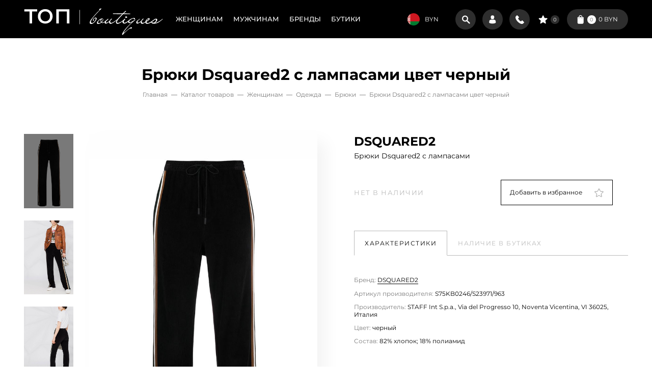

--- FILE ---
content_type: text/html; charset=UTF-8
request_url: https://topboutique.by/catalog/woman/odezhda-woman/bryuki-woman/bryuki-zhen-fw-21-dsquared2-s75kb0246-s23971-963/
body_size: 22047
content:

<!DOCTYPE html>
<html lang="ru" prefix="og: http://ogp.me/ns#">
<head>
	<link rel="canonical" href="https://topboutique.by/catalog/woman/odezhda-woman/bryuki-woman/bryuki-zhen-fw-21-dsquared2-s75kb0246-s23971-963/" />
	<meta property="og:title" content="Брюки Dsquared2 с лампасами Dsquared2 черный купить в Минске" />
	<meta property="og:description" content="✔️ Брендовая женская одежда - брюки dsquared2 с лампасами Dsquared2. ✔️ Большой выбор дорогой одежды в интернет-магазине Топ Бутик ✔️ Только оригинальные вещи. ✔️ Доставка по РБ. ☎️ +375 29 696 88 60." />
	<meta property="og:image" content="https://topboutique.by/local/templates/top_boutiques/images/og_image.jpg">
	<meta property="og:url" content="https://topboutique.by/catalog/woman/odezhda-woman/bryuki-woman/bryuki-zhen-fw-21-dsquared2-s75kb0246-s23971-963/" />
	<meta property="og:type" content="website" />
	<meta name="viewport" content="width=device-width, initial-scale=1">
	<link rel="shortcut icon" type="image/x-icon" href="/local/templates/top_boutiques/images/favicon.png"/>
	<link rel="apple-touch-icon" sizes="180x180" href="/local/templates/top_boutiques/images/apple_icon.png"/>
	<meta http-equiv="Content-Type" content="text/html; charset=UTF-8" />
<meta name="robots" content="index, follow" />
<meta name="keywords" content="женская одежда, мужская одежда, спортивная одежда, тапочки" />
<meta name="description" content="✔️ Брендовая женская одежда - брюки dsquared2 с лампасами Dsquared2. ✔️ Большой выбор дорогой одежды в интернет-магазине Топ Бутик ✔️ Только оригинальные вещи. ✔️ Доставка по РБ. ☎️ +375 29 696 88 60." />
<script type="text/javascript" data-skip-moving="true">(function(w, d, n) {var cl = "bx-core";var ht = d.documentElement;var htc = ht ? ht.className : undefined;if (htc === undefined || htc.indexOf(cl) !== -1){return;}var ua = n.userAgent;if (/(iPad;)|(iPhone;)/i.test(ua)){cl += " bx-ios";}else if (/Windows/i.test(ua)){cl += ' bx-win';}else if (/Macintosh/i.test(ua)){cl += " bx-mac";}else if (/Linux/i.test(ua) && !/Android/i.test(ua)){cl += " bx-linux";}else if (/Android/i.test(ua)){cl += " bx-android";}cl += (/(ipad|iphone|android|mobile|touch)/i.test(ua) ? " bx-touch" : " bx-no-touch");cl += w.devicePixelRatio && w.devicePixelRatio >= 2? " bx-retina": " bx-no-retina";var ieVersion = -1;if (/AppleWebKit/.test(ua)){cl += " bx-chrome";}else if (/Opera/.test(ua)){cl += " bx-opera";}else if (/Firefox/.test(ua)){cl += " bx-firefox";}ht.className = htc ? htc + " " + cl : cl;})(window, document, navigator);</script>


<link href="/bitrix/cache/css/s1/top_boutiques/template_21f0366d9d2d95660b2afb4a811ed161/template_21f0366d9d2d95660b2afb4a811ed161_v1.css?1757594066246845" type="text/css"  data-template-style="true" rel="stylesheet" />







<meta name="author" content="https://nikolaus.by">



	<title>Брюки Dsquared2 с лампасами Dsquared2 черный купить в Минске</title>
	

	<!-- Global site tag (gtag.js) - Google Analytics -->


<!-- Разметка JSON-LD, созданная Мастером разметки структурированных данных Google. -->
<script type="application/ld+json">
{
  "@context": "http://schema.org",
  "@type": "LocalBusiness",
  "name": "ООО «ТОП БУТИК» - Интернет магазин брендовой одежды с доставкой по Беларуси",
  "url": "https://topboutique.by/",
  "logo": "https://topboutique.by/upload/logo.svg",
  "image": "https://topboutique.by/upload/logo.svg",
  "telephone": "+375296968860",
  "email": "info@topboutique.by",
  "address": {
    "@type": "PostalAddress",
    "streetAddress": "ул.Немига,12а",
    "addressLocality": "Минск",
    "addressRegion": "Минск",
    "postalCode": "220004",
    "addressCountry": "BY"
  },
  "openingHoursSpecification": {
    "@type": "OpeningHoursSpecification",
    "dayOfWeek": {
      "@type": "DayOfWeek",
      "name": "Пн - Пт: с 11:00 до 18:00 интернет-магазин Cб-Вс выходной"
    }
  }
}
</script>


<!-- Google tag (gtag.js) -->

</head>
<body class="fixed">
	
	<!-- Yandex.Metrika counter -->

<noscript><div><img src="https://mc.yandex.ru/watch/64557712" style="position:absolute; left:-9999px;" alt="" /></div></noscript>
<!-- /Yandex.Metrika counter -->

<!— Meta Pixel Code -->

<noscript><img height="1" width="1" style="display:none"
src="https://www.facebook.com/tr?id=991590231835515&ev=PageView&noscript=1"
/></noscript>
<!-- End Meta Pixel Code -->
	<header>
		<div class="header">
		<div class="container">
			<div class="header_content">
				
					<div class="nav_container">
						<div class="mobile_menu_btn mobile_menu"><span></span></div>

						<a href="/" class="logo" aria-label="Логотип Топ Бутик"><img src="/upload/logo.svg" alt=""></a>
								<ul class="main_menu">
					
			
			
				
									<li>
						<a href="/" class="parent">Женщинам</a>
						<div class="parent_content">
							<div class="container">
								<ul>
				
			
					
			
							
				<li><a href="/woman-new/">Новинки</a></li>

							
					
			
							
				<li><a href="/woman-sale/">Скидки</a></li>

							
					
			
							
				<li><a href="/brands/woman/">Бренды</a></li>

							
					
			
			
				
									<li>
						<a href="/catalog/woman/odezhda-woman/">Одежда</a>
						<div class="row">
							<div class="col-6">
								<ul>
				
			
					
			
							
				<li><a href="/catalog/woman/odezhda-woman/bluzka-woman/">Блузки Рубашки</a></li>

							
					
			
							
				<li><a href="/catalog/woman/odezhda-woman/bryuki-woman/" class="active">Брюки</a></li>

							
					
			
							
				<li><a href="/catalog/woman/odezhda-woman/bryuki-iz-dzhinsovoy-tkani-woman/">Джинсы</a></li>

							
					
			
							
				<li><a href="/catalog/woman/odezhda-woman/zhaket-woman/">Жакеты</a></li>

							
					
			
							
				<li><a href="/catalog/woman/odezhda-woman/zhilet-woman/">Жилеты</a></li>

							
					
			
							
				<li><a href="/catalog/woman/odezhda-woman/kardigan-woman/">Кардиганы Олимпийки</a></li>

							
					
			
							
				<li><a href="/catalog/woman/odezhda-woman/kombinezon-woman/">Комбинезоны</a></li>

							
					
			
							
				<li><a href="/catalog/woman/odezhda-woman/kurtka-woman/">Куртки Пуховики</a></li>

							
					
			
												</ul>
					</div>
												<div class="col-6">
							<ul>
										
				<li><a href="/catalog/woman/odezhda-woman/palto-woman/">Пальто</a></li>

							
					
			
							
				<li><a href="/catalog/woman/odezhda-woman/plate-woman/">Платья</a></li>

							
					
			
							
				<li><a href="/catalog/woman/odezhda-woman/dzhemper-woman/">Толстовки Джемперы</a></li>

							
					
			
							
				<li><a href="/catalog/woman/odezhda-woman/top-woman/">Топы</a></li>

							
					
			
							
				<li><a href="/catalog/woman/odezhda-woman/futbolki-topy/">Футболки </a></li>

							
					
			
							
				<li><a href="/catalog/woman/odezhda-woman/shorty-woman/">Шорты</a></li>

							
					
			
							
				<li><a href="/catalog/woman/odezhda-woman/yubka-woman/">Юбки</a></li>

							
					
			</ul></div></div></li>
			
				
									<li>
						<a href="/catalog/woman/akssesuary-woman/">Аксессуары</a>
						<div class="row">
							<div class="col-6">
								<ul>
				
			
					
			
							
				<li><a href="/catalog/woman/akssesuary-woman/shapka-woman/">Головные уборы</a></li>

							
					
			
							
				<li><a href="/catalog/woman/akssesuary-woman/sumka-woman/">Сумки</a></li>

							
					
			
												</ul>
					</div>
												<div class="col-6">
							<ul>
										
				<li><a href="/catalog/woman/akssesuary-woman/sharf-woman/">Шарфы</a></li>

							
					
			</ul></div></div></li>
			
				
									<li>
						<a href="/catalog/woman/obuv-woman/">Обувь</a>
						<div class="row">
							<div class="col-6">
								<ul>
				
			
					
			
							
				<li><a href="/catalog/woman/obuv-woman/tufli-otkrytye-woman/">Босоножки Шлепанцы</a></li>

							
					
			
							
				<li><a href="/catalog/woman/obuv-woman/botinki-woman/">Ботинки Ботильоны</a></li>

							
					
			
							
				<li><a href="/catalog/woman/obuv-woman/polubotinki-woman/">Кроссовки Кеды</a></li>

							
					
			
												</ul>
					</div>
												<div class="col-6">
							<ul>
										
				<li><a href="/catalog/woman/obuv-woman/sapogi-woman/">Сапоги Полусапоги</a></li>

							
					
			
							
				<li><a href="/catalog/woman/obuv-woman/tufli-woman/">Туфли Лоферы</a></li>

							
					
			</ul></div></div></li></ul></div></div></li>
			
				
									<li>
						<a href="/man/" class="parent">Мужчинам</a>
						<div class="parent_content">
							<div class="container">
								<ul>
				
			
					
			
							
				<li><a href="/man/new/">Новинки</a></li>

							
					
			
							
				<li><a href="/man/sale/">Скидки</a></li>

							
					
			
							
				<li><a href="/brands/man/">Бренды</a></li>

							
					
			
			
				
									<li>
						<a href="/catalog/man/odezhda-man/">Одежда</a>
						<div class="row">
							<div class="col-6">
								<ul>
				
			
					
			
							
				<li><a href="/catalog/man/odezhda-man/bryuki-man/">Брюки</a></li>

							
					
			
							
				<li><a href="/catalog/man/odezhda-man/bryuki-iz-dzhinsovoy-tkani-man/">Джинсы</a></li>

							
					
			
							
				<li><a href="/catalog/man/odezhda-man/zhilet-man/">Жилеты</a></li>

							
					
			
							
				<li><a href="/catalog/man/odezhda-man/kostyum-man/">Костюмы</a></li>

							
					
			
							
				<li><a href="/catalog/man/odezhda-man/kurtka-man/">Куртки Пуховики</a></li>

							
					
			
							
				<li><a href="/catalog/man/odezhda-man/kardigan-man/">Олимпийки Кардиганы</a></li>

							
					
			
												</ul>
					</div>
												<div class="col-6">
							<ul>
										
				<li><a href="/catalog/man/odezhda-man/palto-man/">Пальто</a></li>

							
					
			
							
				<li><a href="/catalog/man/odezhda-man/pidzhak-man/">Пиджаки</a></li>

							
					
			
							
				<li><a href="/catalog/man/odezhda-man/sorochka-man/">Сорочки</a></li>

							
					
			
							
				<li><a href="/catalog/man/odezhda-man/svitery-svitshoty/">Толстовки Джемперы</a></li>

							
					
			
							
				<li><a href="/catalog/man/odezhda-man/dzhemper-s-korotkim-rukavom-man/">Футболки Поло</a></li>

							
					
			
							
				<li><a href="/catalog/man/odezhda-man/shorty-man/">Шорты</a></li>

							
					
			</ul></div></div></li>
			
				
									<li>
						<a href="/catalog/man/akssesuary-man/">Аксессуары</a>
						<div class="row">
							<div class="col-6">
								<ul>
				
			
					
			
							
				<li><a href="/catalog/man/akssesuary-man/remen-man/">Ремни</a></li>

							
					
			
							
				<li><a href="/catalog/man/akssesuary-man/shapka-man/">Шапки Бейсболки</a></li>

							
					
			
												</ul>
					</div>
												<div class="col-6">
							<ul>
										
				<li><a href="/catalog/man/akssesuary-man/sharf-man/">Шарфы</a></li>

							
					
			</ul></div></div></li>
			
				
									<li>
						<a href="/catalog/man/obuv-man/">Обувь</a>
						<div class="row">
							<div class="col-6">
								<ul>
				
			
					
			
							
				<li><a href="/catalog/man/obuv-man/botinki-man/">Ботинки</a></li>

							
					
			</ul></div></div></li></ul></div></div></li>
							
				<li><a href="/brands/">Бренды</a></li>

							
					
			
							
				<li><a href="/boutiques/">Бутики</a></li>

							
			</ul>
					</div>
				
				
					<div class="header_bar">
						
<!--'start_frame_cache_ilJnIW'-->
<div class="currency">
	<div class="selected">
		<span class="icon">
			<svg xmlns='http://www.w3.org/2000/svg' fill='none'><path fill='#CE1720' fill-rule='evenodd' d='M0 0h24v16H0z' clip-rule='evenodd'/><path fill='#007C30' fill-rule='evenodd' d='M0 16h24v8H0z' clip-rule='evenodd'/><path fill='#fff' fill-rule='evenodd' d='M0 0h5.316v24H0z' clip-rule='evenodd'/><path fill='#B20000' fill-rule='evenodd' d='M.254.408h.253v.408H.254zm.76 0h.76v.408h-.76zM1.267 0h.253v.408h-.253zm1.266 0h.253v.408h-.253zm1.012.408h.76v.408h-.76zM3.798 0h.253v.408h-.253zM.76.816h.507v.403H.76zm.76 0h.506v.403H1.52zm1.772 0h.506v.403h-.506zm.76 0h.506v.403H4.05V.816Zm-3.545.403h.507v.408H.507zm1.266 0h.506v.408h-.506zm1.266 0h.506v.408H3.04zm1.266 0h.506v.408h-.506zM4.81.408h.253v.408H4.81zM.254 1.627H.76v.407H.254zm1.772 0h.507v.407h-.507zm2.532 0h.506v.407h-.506zM.508 2.845h.506v.408H.507v-.408Zm.252.408h.507v.408H.76zm1.013-.403h.506v.403h-.506zm-.253.403h.506v.408H1.52zm-.506.408h.76v.408h-.76zm.252.408h.253v.408h-.253zM3.038 2.85h.506v.403h-.506zm.253.403h.506v.408h-.506zm1.013-.403h.506v.403h-.506zm-.254.403h.507v.408H4.05zm-.506.408h.76v.408h-.76zm.253.408h.253v.408h-.253zm-1.265-.413h.253v.408h-.253zM0 3.656h.253v.408H0zm5.063 0h.253v.408h-.253zM1.266 5.691h.253v.408h-.253zm-.253.412h.76v.403h-.76zm-.254.403h1.266v.408H.76v-.408Zm3.038-.81h.253v.407h-.253v-.408Zm-.253.407h.76v.403h-.76zm-.253.403h1.266v.408H3.29zm.253 2.035H4.81v.408H3.544V8.54Zm-.506-1.627H4.81v.408H3.038zm-2.532 0h1.772v.408H.506zM.76 8.95h.76v.407H.76zm-.254-.41h1.266v.408H.506zm3.544-.807h1.266v.408H4.05zm-.253 1.22h.76v.407h-.76z' clip-rule='evenodd'/><path fill='#B20000' fill-rule='evenodd' d='M1.013 9.357h.253v.408h-.253zm3.037 0h.254v.408H4.05zM0 7.73h1.266v.408H0zm2.278.811h.76v.408h-.76zm.254.413h.253v.407h-.253zm-.76-1.22h1.772v.409H1.772v-.408Zm1.013-6.107h.506v.408h-.506zm-.507.408h.76v.408h-.76zm-.253.408h.507v.403h-.507zm.76 0h.506v.403h-.506zM0 2.035h.506v.408H0zm.253.408H.76v.403H.253zm4.557-.408h.506v.403H4.81zm-.253.403h.506v.403h-.506zM0 6.094h.253v.408H0zm5.063 0h.253v.408h-.253zM2.278 9.352h.76v.408h-.76zm-.253.408h.507v.403h-.507zm.76 0h.506v.403h-.506zm-1.013.403h.506v.408h-.506zm1.266 0h.506v.408h-.506zm-1.52.408h.507v.408H1.52v-.408Zm1.773 0h.506v.408h-.506zm-2.025.412h.506v.408h-.506zm2.278 0h.506v.408h-.506zm-2.785.408h.76v.408h-.76zm3.038 0h.76v.408h-.76zm.507-.408h.506v.408h-.506zm.253-.408h.506v.408h-.506zm.253-.407h.506v.408H4.81zm-4.304.815h.507v.408H.506zm-.253-.408H.76v.408H.253zM0 10.172h.506v.408H0zm1.013 1.632h.253v.403h-.253zm3.037 0h.254v.403H4.05zm-1.518-1.22h.253v.404h-.253zm-.76 1.22h.253v.403h-.253zm1.519 0h.253v.403h-.253zm-.76 0h.254v.403h-.253zm-2.531 0h.253v.403H0zm5.063 0h.253v.403h-.253zm-2.531-5.7h.253v.403h-.253zm-1.266-4.07h.253v.409h-.253zm2.531 0h.253v.409h-.253zM2.278 4.88h.76v.408h-.76zm-.506.408h.76v.408h-.76zm.253.408h.253v.408h-.253zM1.52 4.88h.506v.408H1.52zm.253-.403h.76v.403h-.76zm.253-.408h.253v.408h-.253V4.07Zm.76.408h.76v.403h-.76zm.253-.408h.253v.408h-.253V4.07Zm.253.811h.506v.408h-.506zm-.506.408h.76v.408h-.76zm.253.408h.253v.408h-.253zM4.05 4.88h.507v.408H4.05zm.254-.403h.759v.403h-.76zm.506.403h.506v.408H4.81zm-.506.408h.759v.408h-.76zm.253.408h.253v.408h-.253zm0-1.627h.253v.408h-.253V4.07ZM0 4.876h.506v.407H0zm.253-.404h.76v.404h-.76zm.506.404h.507v.407H.759zm-.506.407h.76v.408h-.76z' clip-rule='evenodd'/><path fill='#B20000' fill-rule='evenodd' d='M.506 5.695H.76v.408H.506zm0-1.626H.76v.408H.506zM.253 7.322h1.013v.408H.253zm1.266 0h1.013v.408H1.519zm1.266 0h1.012v.408H2.785zm1.265 0h1.013v.408H4.05zm-2.025.816h1.266v.403H2.025zm-1.772 0H1.52v.403H.253zm3.544 0h1.266v.403H3.797zm1.266 1.626h.253v.403h-.253zM0 9.764h.253v.403H0zm.253 13.828h.253v-.403H.253zm.76 0h.76v-.403h-.76zm.253.408h.253v-.408h-.253zm1.266 0h.253v-.408h-.253zm1.012-.408h.76v-.407h-.76zm.253.408h.253v-.408h-.253zM.76 23.184h.507v-.403H.759v.404Zm.76 0h.506v-.403H1.52v.404Zm1.772 0h.506v-.403h-.506v.404Zm.76 0h.506v-.403H4.05v.404Zm-2.279-.403h.506v-.407h-.506zm1.266 0h.506v-.407h-.506zm1.266 0h.506v-.407h-.506zm.506.811h.253v-.407H4.81v.407ZM.253 22.374H.76v-.408H.253v.407Zm1.772 0h.507v-.408h-.507v.407Zm2.532 0h.506v-.408h-.506v.407Zm-4.05-1.22h.506v-.407H.506v.408Zm.252-.407h.507v-.408H.759zm1.013.408h.506v-.408h-.506zm-.253-.408h.506v-.408H1.52v.408Zm-.506-.408h.76v-.408h-.76zm.253-.408h.253v-.403h-.253zm1.772 1.22h.506v-.404h-.506v.403Zm.253-.404h.506v-.408h-.506zm1.013.408h.506v-.408h-.506zm-.254-.408h.507v-.408H4.05zm-.506-.408h.76v-.408h-.76zm.253-.408h.253v-.403h-.253zm-1.265.413h.253v-.408h-.253zm-2.532 0h.253v-.408H0zm5.063 0h.253v-.408h-.253zm-3.797-2.035h.253v-.407h-.253zm-.253-.412h.76v-.403h-.76zm-.254-.403h1.266v-.408H.76v.408Zm3.038.81h.253v-.407h-.253z' clip-rule='evenodd'/><path fill='#B20000' fill-rule='evenodd' d='M3.544 17.897h.76v-.403h-.76zm-.253-.403h1.266v-.408H3.29zm.253-2.035H4.81v-.412H3.544zm-.506 1.627H4.81v-.408H3.038zm-2.532 0h1.772v-.408H.506zm.253-2.034h.76v-.408h-.76zm-.253.407h1.266v-.412H.506zm3.544.807h1.266v-.408H4.05zm-.253-1.22h.76v-.407h-.76zM0 16.267h1.266v-.408H0zm2.278-.811h.76v-.408h-.76zm.254-.408h.253v-.408h-.253zm-.76 1.219h1.772v-.408H1.772zm1.013 6.103h.506v-.408h-.506zm-.507-.408h.76v-.398h-.76zm-.253-.408h.507v-.408h-.507zm.76 0h.506v-.408h-.506zM0 21.966h.506v-.403H0zm.253-.408H.76v-.403H.253zm4.557.408h.506v-.403H4.81zm-.253-.408h.506v-.403h-.506zM0 17.906h.253V17.5H0v.407Zm5.063 0h.253V17.5h-.253v.407Zm-3.038-3.665h.507v-.403h-.507zm.76 0h.506v-.403h-.506zm-1.013-.403h.506v-.408h-.506zm1.266 0h.506v-.408h-.506zm-1.52-.408h.507v-.408H1.52v.408Zm1.773 0h.506v-.408h-.506zm-2.025-.413h.506v-.408h-.506zm2.278 0h.506v-.408h-.506zM.76 12.61h.76v-.407H.76zm3.038 0h.76v-.407h-.76zm.507.408h.506v-.408h-.506zm.253.408h.506v-.408h-.506zm.253.408h.506v-.408H4.81v.408Zm-4.304-.816h.507v-.408H.506v.408Zm-.253.408H.76v-.408H.253v.408ZM0 13.828h.506v-.408H0zm1.013-1.631h.253v-.403h-.253zm1.519 1.219h.253v-.403h-.253zm0 4.476h.253v-.403h-.253zm-1.266 4.069h.253v-.398h-.253zm2.531 0h.253v-.398h-.253zm-1.519-2.836h.76v-.408h-.76zm-.506-.408h.76v-.408h-.76zm.253-.408h.253v-.407h-.253zm-.506.816h.506v-.408H1.52v.408Zm.253.398h.76v-.398h-.76zm.253.408h.253v-.403h-.253zm.76-.408h.76v-.398h-.76zm.253.408h.253v-.403h-.253zm.253-.81h.506v-.408h-.506v.407Zm-.506-.408h.76v-.408h-.76zm.253-.408h.253v-.408h-.253zm1.012.82h.507v-.408H4.05zm.254.398h.759v-.398h-.76zm.506-.403h.506v-.407H4.81zm-.506-.407h.759v-.408h-.76zm.253-.408h.253v-.408h-.253zm0 1.626h.253v-.403h-.253zM0 19.125h.506v-.408H0zm.253.398h.76v-.398h-.76z' clip-rule='evenodd'/><path fill='#B20000' fill-rule='evenodd' d='M.76 19.121h.506v-.407H.759v.407Zm-.507-.407h.76v-.408h-.76zm.253-.408H.76v-.408H.506zm0 1.626H.76v-.403H.506zM.253 16.68h1.013v-.408H.253zm1.266 0h1.013v-.408H1.519zm1.266 0h1.012v-.408H2.785zm1.265 0h1.013v-.408H4.05zm-2.025-.815h1.266v-.404H2.025zm-1.772 0H1.52v-.404H.253zm3.544 0h1.266v-.404H3.797zm1.266-1.622h.253v-.413h-.253zm-5.063 0h.253v-.413H0zm2.278-2.04h.254v.409h-.254v-.408Zm.507 0h.253v.409h-.253v-.408Zm0-.81h.253v.408h-.253zm-.507 0h.254v.408h-.254zM.506 22.375h.507v.407H.506zm3.544-7.73h.254v-.408H4.05zm-3.037 0h.253v-.408h-.253zm1.265-.408h.76v.408h-.76z' clip-rule='evenodd'/></svg>		</span>
		BYN	</div>
	<div class="dropdown">
		<div class="text">Выберите валюту:</div>
		<div class="list">
							<div class="item active" data-id="BYN">
					<span class="icon">
						<svg xmlns='http://www.w3.org/2000/svg' fill='none'><path fill='#CE1720' fill-rule='evenodd' d='M0 0h24v16H0z' clip-rule='evenodd'/><path fill='#007C30' fill-rule='evenodd' d='M0 16h24v8H0z' clip-rule='evenodd'/><path fill='#fff' fill-rule='evenodd' d='M0 0h5.316v24H0z' clip-rule='evenodd'/><path fill='#B20000' fill-rule='evenodd' d='M.254.408h.253v.408H.254zm.76 0h.76v.408h-.76zM1.267 0h.253v.408h-.253zm1.266 0h.253v.408h-.253zm1.012.408h.76v.408h-.76zM3.798 0h.253v.408h-.253zM.76.816h.507v.403H.76zm.76 0h.506v.403H1.52zm1.772 0h.506v.403h-.506zm.76 0h.506v.403H4.05V.816Zm-3.545.403h.507v.408H.507zm1.266 0h.506v.408h-.506zm1.266 0h.506v.408H3.04zm1.266 0h.506v.408h-.506zM4.81.408h.253v.408H4.81zM.254 1.627H.76v.407H.254zm1.772 0h.507v.407h-.507zm2.532 0h.506v.407h-.506zM.508 2.845h.506v.408H.507v-.408Zm.252.408h.507v.408H.76zm1.013-.403h.506v.403h-.506zm-.253.403h.506v.408H1.52zm-.506.408h.76v.408h-.76zm.252.408h.253v.408h-.253zM3.038 2.85h.506v.403h-.506zm.253.403h.506v.408h-.506zm1.013-.403h.506v.403h-.506zm-.254.403h.507v.408H4.05zm-.506.408h.76v.408h-.76zm.253.408h.253v.408h-.253zm-1.265-.413h.253v.408h-.253zM0 3.656h.253v.408H0zm5.063 0h.253v.408h-.253zM1.266 5.691h.253v.408h-.253zm-.253.412h.76v.403h-.76zm-.254.403h1.266v.408H.76v-.408Zm3.038-.81h.253v.407h-.253v-.408Zm-.253.407h.76v.403h-.76zm-.253.403h1.266v.408H3.29zm.253 2.035H4.81v.408H3.544V8.54Zm-.506-1.627H4.81v.408H3.038zm-2.532 0h1.772v.408H.506zM.76 8.95h.76v.407H.76zm-.254-.41h1.266v.408H.506zm3.544-.807h1.266v.408H4.05zm-.253 1.22h.76v.407h-.76z' clip-rule='evenodd'/><path fill='#B20000' fill-rule='evenodd' d='M1.013 9.357h.253v.408h-.253zm3.037 0h.254v.408H4.05zM0 7.73h1.266v.408H0zm2.278.811h.76v.408h-.76zm.254.413h.253v.407h-.253zm-.76-1.22h1.772v.409H1.772v-.408Zm1.013-6.107h.506v.408h-.506zm-.507.408h.76v.408h-.76zm-.253.408h.507v.403h-.507zm.76 0h.506v.403h-.506zM0 2.035h.506v.408H0zm.253.408H.76v.403H.253zm4.557-.408h.506v.403H4.81zm-.253.403h.506v.403h-.506zM0 6.094h.253v.408H0zm5.063 0h.253v.408h-.253zM2.278 9.352h.76v.408h-.76zm-.253.408h.507v.403h-.507zm.76 0h.506v.403h-.506zm-1.013.403h.506v.408h-.506zm1.266 0h.506v.408h-.506zm-1.52.408h.507v.408H1.52v-.408Zm1.773 0h.506v.408h-.506zm-2.025.412h.506v.408h-.506zm2.278 0h.506v.408h-.506zm-2.785.408h.76v.408h-.76zm3.038 0h.76v.408h-.76zm.507-.408h.506v.408h-.506zm.253-.408h.506v.408h-.506zm.253-.407h.506v.408H4.81zm-4.304.815h.507v.408H.506zm-.253-.408H.76v.408H.253zM0 10.172h.506v.408H0zm1.013 1.632h.253v.403h-.253zm3.037 0h.254v.403H4.05zm-1.518-1.22h.253v.404h-.253zm-.76 1.22h.253v.403h-.253zm1.519 0h.253v.403h-.253zm-.76 0h.254v.403h-.253zm-2.531 0h.253v.403H0zm5.063 0h.253v.403h-.253zm-2.531-5.7h.253v.403h-.253zm-1.266-4.07h.253v.409h-.253zm2.531 0h.253v.409h-.253zM2.278 4.88h.76v.408h-.76zm-.506.408h.76v.408h-.76zm.253.408h.253v.408h-.253zM1.52 4.88h.506v.408H1.52zm.253-.403h.76v.403h-.76zm.253-.408h.253v.408h-.253V4.07Zm.76.408h.76v.403h-.76zm.253-.408h.253v.408h-.253V4.07Zm.253.811h.506v.408h-.506zm-.506.408h.76v.408h-.76zm.253.408h.253v.408h-.253zM4.05 4.88h.507v.408H4.05zm.254-.403h.759v.403h-.76zm.506.403h.506v.408H4.81zm-.506.408h.759v.408h-.76zm.253.408h.253v.408h-.253zm0-1.627h.253v.408h-.253V4.07ZM0 4.876h.506v.407H0zm.253-.404h.76v.404h-.76zm.506.404h.507v.407H.759zm-.506.407h.76v.408h-.76z' clip-rule='evenodd'/><path fill='#B20000' fill-rule='evenodd' d='M.506 5.695H.76v.408H.506zm0-1.626H.76v.408H.506zM.253 7.322h1.013v.408H.253zm1.266 0h1.013v.408H1.519zm1.266 0h1.012v.408H2.785zm1.265 0h1.013v.408H4.05zm-2.025.816h1.266v.403H2.025zm-1.772 0H1.52v.403H.253zm3.544 0h1.266v.403H3.797zm1.266 1.626h.253v.403h-.253zM0 9.764h.253v.403H0zm.253 13.828h.253v-.403H.253zm.76 0h.76v-.403h-.76zm.253.408h.253v-.408h-.253zm1.266 0h.253v-.408h-.253zm1.012-.408h.76v-.407h-.76zm.253.408h.253v-.408h-.253zM.76 23.184h.507v-.403H.759v.404Zm.76 0h.506v-.403H1.52v.404Zm1.772 0h.506v-.403h-.506v.404Zm.76 0h.506v-.403H4.05v.404Zm-2.279-.403h.506v-.407h-.506zm1.266 0h.506v-.407h-.506zm1.266 0h.506v-.407h-.506zm.506.811h.253v-.407H4.81v.407ZM.253 22.374H.76v-.408H.253v.407Zm1.772 0h.507v-.408h-.507v.407Zm2.532 0h.506v-.408h-.506v.407Zm-4.05-1.22h.506v-.407H.506v.408Zm.252-.407h.507v-.408H.759zm1.013.408h.506v-.408h-.506zm-.253-.408h.506v-.408H1.52v.408Zm-.506-.408h.76v-.408h-.76zm.253-.408h.253v-.403h-.253zm1.772 1.22h.506v-.404h-.506v.403Zm.253-.404h.506v-.408h-.506zm1.013.408h.506v-.408h-.506zm-.254-.408h.507v-.408H4.05zm-.506-.408h.76v-.408h-.76zm.253-.408h.253v-.403h-.253zm-1.265.413h.253v-.408h-.253zm-2.532 0h.253v-.408H0zm5.063 0h.253v-.408h-.253zm-3.797-2.035h.253v-.407h-.253zm-.253-.412h.76v-.403h-.76zm-.254-.403h1.266v-.408H.76v.408Zm3.038.81h.253v-.407h-.253z' clip-rule='evenodd'/><path fill='#B20000' fill-rule='evenodd' d='M3.544 17.897h.76v-.403h-.76zm-.253-.403h1.266v-.408H3.29zm.253-2.035H4.81v-.412H3.544zm-.506 1.627H4.81v-.408H3.038zm-2.532 0h1.772v-.408H.506zm.253-2.034h.76v-.408h-.76zm-.253.407h1.266v-.412H.506zm3.544.807h1.266v-.408H4.05zm-.253-1.22h.76v-.407h-.76zM0 16.267h1.266v-.408H0zm2.278-.811h.76v-.408h-.76zm.254-.408h.253v-.408h-.253zm-.76 1.219h1.772v-.408H1.772zm1.013 6.103h.506v-.408h-.506zm-.507-.408h.76v-.398h-.76zm-.253-.408h.507v-.408h-.507zm.76 0h.506v-.408h-.506zM0 21.966h.506v-.403H0zm.253-.408H.76v-.403H.253zm4.557.408h.506v-.403H4.81zm-.253-.408h.506v-.403h-.506zM0 17.906h.253V17.5H0v.407Zm5.063 0h.253V17.5h-.253v.407Zm-3.038-3.665h.507v-.403h-.507zm.76 0h.506v-.403h-.506zm-1.013-.403h.506v-.408h-.506zm1.266 0h.506v-.408h-.506zm-1.52-.408h.507v-.408H1.52v.408Zm1.773 0h.506v-.408h-.506zm-2.025-.413h.506v-.408h-.506zm2.278 0h.506v-.408h-.506zM.76 12.61h.76v-.407H.76zm3.038 0h.76v-.407h-.76zm.507.408h.506v-.408h-.506zm.253.408h.506v-.408h-.506zm.253.408h.506v-.408H4.81v.408Zm-4.304-.816h.507v-.408H.506v.408Zm-.253.408H.76v-.408H.253v.408ZM0 13.828h.506v-.408H0zm1.013-1.631h.253v-.403h-.253zm1.519 1.219h.253v-.403h-.253zm0 4.476h.253v-.403h-.253zm-1.266 4.069h.253v-.398h-.253zm2.531 0h.253v-.398h-.253zm-1.519-2.836h.76v-.408h-.76zm-.506-.408h.76v-.408h-.76zm.253-.408h.253v-.407h-.253zm-.506.816h.506v-.408H1.52v.408Zm.253.398h.76v-.398h-.76zm.253.408h.253v-.403h-.253zm.76-.408h.76v-.398h-.76zm.253.408h.253v-.403h-.253zm.253-.81h.506v-.408h-.506v.407Zm-.506-.408h.76v-.408h-.76zm.253-.408h.253v-.408h-.253zm1.012.82h.507v-.408H4.05zm.254.398h.759v-.398h-.76zm.506-.403h.506v-.407H4.81zm-.506-.407h.759v-.408h-.76zm.253-.408h.253v-.408h-.253zm0 1.626h.253v-.403h-.253zM0 19.125h.506v-.408H0zm.253.398h.76v-.398h-.76z' clip-rule='evenodd'/><path fill='#B20000' fill-rule='evenodd' d='M.76 19.121h.506v-.407H.759v.407Zm-.507-.407h.76v-.408h-.76zm.253-.408H.76v-.408H.506zm0 1.626H.76v-.403H.506zM.253 16.68h1.013v-.408H.253zm1.266 0h1.013v-.408H1.519zm1.266 0h1.012v-.408H2.785zm1.265 0h1.013v-.408H4.05zm-2.025-.815h1.266v-.404H2.025zm-1.772 0H1.52v-.404H.253zm3.544 0h1.266v-.404H3.797zm1.266-1.622h.253v-.413h-.253zm-5.063 0h.253v-.413H0zm2.278-2.04h.254v.409h-.254v-.408Zm.507 0h.253v.409h-.253v-.408Zm0-.81h.253v.408h-.253zm-.507 0h.254v.408h-.254zM.506 22.375h.507v.407H.506zm3.544-7.73h.254v-.408H4.05zm-3.037 0h.253v-.408h-.253zm1.265-.408h.76v.408h-.76z' clip-rule='evenodd'/></svg>					</span>
					Белорусский рубль				</div>
							<div class="item" data-id="RUB">
					<span class="icon">
						<svg xmlns='http://www.w3.org/2000/svg' fill='none'><path fill='#fff' fill-rule='evenodd' d='M0 0h24v8H0z' clip-rule='evenodd'/><path fill='#0039A6' fill-rule='evenodd' d='M0 8h24v8H0z' clip-rule='evenodd'/><path fill='#D52B1E' fill-rule='evenodd' d='M0 16h24v8H0z' clip-rule='evenodd'/></svg>					</span>
					Российский рубль				</div>
					</div>
	</div>
</div>

<!--'end_frame_cache_ilJnIW'-->					
						<span class="circle search" aria-label="Поиск" title="Поиск"></span>
						<a href="/login/" class="circle personal" aria-label="Личный кабинет" title="Личный кабинет"></a>

													<a href="tel:+375296968860" class="phone" aria-label="+375 29 696 88 60" title="+375 29 696 88 60"><span>+375 29 696 88 60</span></a>
						
						
<!--'start_frame_cache_i1osfO'-->
<a href="/favorites/" class="favorite" aria-label="Избранное" title="Избранное"><span>0</span></a>

<!--'end_frame_cache_i1osfO'-->
                        <div class="header_basket">
							

<!--'start_frame_cache_FKauiI'-->
<a href="/basket/" class="basket" aria-label="Корзина" title="Корзина">
	<span class="count">0</span><span class="sum">0</span> <span class="cur">BYN</span>
</a>

<!--'end_frame_cache_FKauiI'-->						</div>
					</div>
				
			</div>
		</div>
		</div>
	</header>

	
	<div class="search_title_container">
        <div class="container header_search_container">
				<div id="title_search">
		<form action="/search/">
			<input id="title_search_input" type="text" name="KEY" value="" placeholder="Что искать?" maxlength="50" autocomplete="off" /><input name="s" type="submit" class="btn btn_fill" value="Найти" />
		</form>
		<span class="close_search"></span>
	</div>

        </div>
    </div>

			<section class="main_content">
			<div class="container">
									<div class="row justify-content-center">
						<div class="col-xl-8">
							<h1>Брюки Dsquared2 с лампасами цвет черный</h1>
						</div>
					</div>
					<div class="bx-breadcrumb" itemscope itemtype="http://schema.org/BreadcrumbList">
			<div class="bx-breadcrumb-item" id="bx_breadcrumb_0" itemprop="itemListElement" itemscope itemtype="http://schema.org/ListItem">
				
				<a href="/" title="Главная" itemprop="url">
					<span itemprop="name">Главная</span>
				</a>
				<meta itemprop="position" content="1" />
			</div>
			<div class="bx-breadcrumb-item" id="bx_breadcrumb_1" itemprop="itemListElement" itemscope itemtype="http://schema.org/ListItem">
				<span class="del">—</span>
				<a href="/catalog/" title="Каталог товаров" itemprop="url">
					<span itemprop="name">Каталог товаров</span>
				</a>
				<meta itemprop="position" content="2" />
			</div>
			<div class="bx-breadcrumb-item" id="bx_breadcrumb_2" itemprop="itemListElement" itemscope itemtype="http://schema.org/ListItem">
				<span class="del">—</span>
				<a href="/catalog/woman/" title="Женщинам" itemprop="url">
					<span itemprop="name">Женщинам</span>
				</a>
				<meta itemprop="position" content="3" />
			</div>
			<div class="bx-breadcrumb-item" id="bx_breadcrumb_3" itemprop="itemListElement" itemscope itemtype="http://schema.org/ListItem">
				<span class="del">—</span>
				<a href="/catalog/woman/odezhda-woman/" title="Одежда" itemprop="url">
					<span itemprop="name">Одежда</span>
				</a>
				<meta itemprop="position" content="4" />
			</div>
			<div class="bx-breadcrumb-item" id="bx_breadcrumb_4" itemprop="itemListElement" itemscope itemtype="http://schema.org/ListItem">
				<span class="del">—</span>
				<a href="/catalog/woman/odezhda-woman/bryuki-woman/" title="Брюки" itemprop="url">
					<span itemprop="name">Брюки</span>
				</a>
				<meta itemprop="position" content="5" />
			</div>
			<div class="bx-breadcrumb-item" itemprop="itemListElement" itemscope itemtype="http://schema.org/ListItem">
				<span class="del">—</span>
				<span itemprop="name">Брюки Dsquared2 с лампасами цвет черный</span>
				<meta itemprop="position" content="6" />
			</div><div style="clear:both"></div></div>				
					
<div class="catalog">


<div class="product_detail">
	<div class="row">
		<div class="col-md-6 col-lg-5 col-xl-6">
							<div class="picture">
											<div class="slider_pic">
							<div class="sp_nav">
								<div class="spn_dots">
																			<div>
											<img src="/upload/iblock/a08/a0892a2b721ca11517d3567b1cce49a0.jpg" title="Брюки Dsquared2 с лампасами" alt="Брюки Dsquared2 с лампасами">
										</div>
																			<div>
											<img src="/upload/iblock/086/0865b453b33a49930f75370568ed6008.jpg" title="Брюки Dsquared2 с лампасами" alt="Брюки Dsquared2 с лампасами">
										</div>
																			<div>
											<img src="/upload/iblock/d07/d07c664eba2b499d96dea01781ecd3fa.jpg" title="Брюки Dsquared2 с лампасами" alt="Брюки Dsquared2 с лампасами">
										</div>
																			<div>
											<img src="/upload/iblock/6f2/6f211079bfcd78c3701c85d772da9e66.jpg" title="Брюки Dsquared2 с лампасами" alt="Брюки Dsquared2 с лампасами">
										</div>
																			<div>
											<img src="/upload/iblock/992/992a41071570fefb04a5fad5f00408f3.jpg" title="Брюки Dsquared2 с лампасами" alt="Брюки Dsquared2 с лампасами">
										</div>
																	</div>
								<div class="spn_nav">
									<span class="prev"></span>
									<span class="next"></span>
								</div>
							</div>
							<div class="sp_content">
																	<div>
										<img src="/upload/iblock/a08/a0892a2b721ca11517d3567b1cce49a0.jpg" title="Брюки Dsquared2 с лампасами" alt="Брюки Dsquared2 с лампасами">
									</div>
																	<div>
										<img src="/upload/iblock/086/0865b453b33a49930f75370568ed6008.jpg" title="Брюки Dsquared2 с лампасами" alt="Брюки Dsquared2 с лампасами">
									</div>
																	<div>
										<img src="/upload/iblock/d07/d07c664eba2b499d96dea01781ecd3fa.jpg" title="Брюки Dsquared2 с лампасами" alt="Брюки Dsquared2 с лампасами">
									</div>
																	<div>
										<img src="/upload/iblock/6f2/6f211079bfcd78c3701c85d772da9e66.jpg" title="Брюки Dsquared2 с лампасами" alt="Брюки Dsquared2 с лампасами">
									</div>
																	<div>
										<img src="/upload/iblock/992/992a41071570fefb04a5fad5f00408f3.jpg" title="Брюки Dsquared2 с лампасами" alt="Брюки Dsquared2 с лампасами">
									</div>
															</div>
						</div>
									</div>
					</div>
		<div class="col-md-6 col-lg-7 col-xl-6">
			<div class="info">
													<div class="brand">
													<a href="/brands/woman/dsquared/">DSQUARED2</a>
											</div>
								<div class="name">Брюки Dsquared2 с лампасами</div>

				<div class="buy">
										
					<div class="available no">
													<div class="not_available">Нет в наличии</div>
							<div class="add_to_favorites full" data-id="45309">Добавить в израбнное</div>
											</div>
				</div>

				<div class="desktop_desc">
					

					<div class="tabs_container">
						<div class="labels">
							<div class="tab active" data-id="1">
								Характеристики
							</div>
															<div class="tab" data-id="2">
									Наличие в бутиках
								</div>
													</div>
						<div class="tabs">
							<div class="tab active" data-id="1">
								<div class="prop_list">
																														<div class="prop"><span>Бренд:</span> <a href="/brands/dsquared/">DSQUARED2</a></div>
																					<div class="prop"><span>Артикул производителя:</span> S75KB0246/S23971/963</div>
																					<div class="prop"><span>Производитель:</span> STAFF Int S.p.a., Via del Progresso 10,  Noventa Vicentina, VI 36025, Италия</div>
																					<div class="prop"><span>Цвет:</span> черный</div>
																					<div class="prop"><span>Состав:</span> 82% хлопок; 18% полиамид</div>
																																				</div>
							</div>
															<div class="tab" data-id="2">
									<div class="boutique_detail">
										<div class="name">ТОП luxury </div>
										<div class="address">г. Минск, ТЦ Замок, пр. Победителей, 65, 2 этаж, пав 230</div>

										
																					<div class="phones param">
												<span class="title">Телефоны:</span>
																																					<a href="tel:+375296408860">+375 29 640 88 60</a>																																				</div>
										
																					<div class="work_time param">
												<span class="title">Режим работы:</span>
												Пн-Вс: 10:00 - 22:00											</div>
																			</div>
								</div>
													</div>
					</div>
					
					
					<div class="product_advantages">

			
					<div class="item" id="bx_3218110189_74634">
				<div>
					<div class="picture">
						<img src="/upload/iblock/29b/z6p9toz2qxa72zp9tgltkplybg9m2d5j.png" alt="Оригинальный товар">
					</div>
					Оригинальный<br>
товар				</div>
			</div>
				
			
					<div class="item" id="bx_3218110189_74637">
				<div>
					<div class="picture">
						<img src="/upload/iblock/54c/885zj2asyyxgdbyzdguoddlfa6u2r104.png" alt="Примерка одежды">
					</div>
					Примерка<br>
одежды				</div>
			</div>
				
			
					<div class="item" id="bx_3218110189_74635">
				<div>
					<div class="picture">
						<img src="/upload/iblock/e1d/rgi5tfcfgxhb85aqnk1hgi5mvwtbkw1f.png" alt="Бесплатная доставка по Минску">
					</div>
					Бесплатная доставка<br>
по Минску				</div>
			</div>
				
			
					<div class="item" id="bx_3218110189_74636">
				<div>
					<div class="picture">
						<img src="/upload/iblock/fcd/tt8dp2g5vwuuqvzfdvv8kqvh5gwwoy3r.png" alt="Быстрая доставка по Беларуси и России">
					</div>
					Быстрая доставка<br>
по РБ и РФ				</div>
			</div>
				
	
</div>
					


					
				</div>

			</div>
		</div>
	</div>

	<div class="mobile_desc info"></div>
</div>


<div class="slider_list_title">
	Похожие товары	<div class="slider_controls">
		<span></span>
		<span></span>
	</div>
</div>

<div class="slider_list_wrapp">

<div class="slider_list_container">
	<div class="catalog_section slider_list">
	
					
			<div class="product" id="bx_3966226736_80546" data-id="80546">
				<a class="pic" href="/catalog/woman/odezhda-woman/bryuki-woman/bryuki-zhen-fw-25-balunova-3431bl-/" onclick="">
					<img src="/upload/resize_cache/iblock/cfa/445_667_2/w15tudhdmlzlg824uunmw0g9th9wroiz.jpg" alt="Брюки костюмные" title="Брюки костюмные">
											<img src="/upload/resize_cache/iblock/660/445_667_2/odlg6cyn6lv0how0bnde9f1vmza3uxbe.jpg" class="hover" alt="Брюки костюмные" title="Брюки костюмные">
									</a>

				<div class="prod_desc">

					
				<div class="brand">
					BALUNOVA				</div>
				<div class="name">
					<a href="/catalog/woman/odezhda-woman/bryuki-woman/bryuki-zhen-fw-25-balunova-3431bl-/" onclick="">Брюки костюмные</a>
				</div>
				<div class="price">
											370 BYN															</div>
									<div class="season"><span>осень-зима 2025/26</span></div>
				
				</div>
			</div>
			
						
			<div class="product" id="bx_3966226736_80443" data-id="80443">
				<a class="pic" href="/catalog/woman/odezhda-woman/bryuki-woman/bryuki-zhen-fw-25-balunova-3367bl-099/" onclick="">
					<img src="/upload/resize_cache/iblock/2a9/445_667_2/96l7p9aerde02qp9o0j3ksfd06hxper3.jpg" alt="Брюки " title="Брюки ">
											<img src="/upload/resize_cache/iblock/cba/445_667_2/vc7cnkpt6m967b4pbvil3grx6g1faq2a.jpg" class="hover" alt="Брюки " title="Брюки ">
									</a>

				<div class="prod_desc">

					
				<div class="brand">
					BALUNOVA				</div>
				<div class="name">
					<a href="/catalog/woman/odezhda-woman/bryuki-woman/bryuki-zhen-fw-25-balunova-3367bl-099/" onclick="">Брюки </a>
				</div>
				<div class="price">
											290 BYN															</div>
									<div class="season"><span>осень-зима 2025/26</span></div>
				
				</div>
			</div>
			
						
			<div class="product" id="bx_3966226736_80434" data-id="80434">
				<a class="pic" href="/catalog/woman/odezhda-woman/bryuki-woman/bryuki-zhen-fw-25-balunova-3365bl-099/" onclick="">
					<img src="/upload/resize_cache/iblock/2dd/445_667_2/nvywio6140vlspngvzevif4s27n2whbh.jpg" alt="Брюки полупрозрачные" title="Брюки полупрозрачные">
											<img src="/upload/resize_cache/iblock/f9c/445_667_2/7o7ut5mwrnvgvobc7lrp61qh8cx4t3ro.jpg" class="hover" alt="Брюки полупрозрачные" title="Брюки полупрозрачные">
									</a>

				<div class="prod_desc">

					
				<div class="brand">
					BALUNOVA				</div>
				<div class="name">
					<a href="/catalog/woman/odezhda-woman/bryuki-woman/bryuki-zhen-fw-25-balunova-3365bl-099/" onclick="">Брюки полупрозрачные</a>
				</div>
				<div class="price">
											350 BYN															</div>
									<div class="season"><span>осень-зима 2025/26</span></div>
				
				</div>
			</div>
			
						
			<div class="product" id="bx_3966226736_80417" data-id="80417">
				<a class="pic" href="/catalog/woman/odezhda-woman/bryuki-woman/bryuki-zhen-fw-25-balunova-3421bl-/" onclick="">
					<img src="/upload/resize_cache/iblock/9fe/445_667_2/r0vgkwnbqakzsby8o2b35cco2x8ikzk4.jpg" alt="Брюки " title="Брюки ">
											<img src="/upload/resize_cache/iblock/6aa/445_667_2/pbfw3iej40ec9sld30ezqdrhxnu3p1o2.jpg" class="hover" alt="Брюки " title="Брюки ">
									</a>

				<div class="prod_desc">

					
				<div class="brand">
					BALUNOVA				</div>
				<div class="name">
					<a href="/catalog/woman/odezhda-woman/bryuki-woman/bryuki-zhen-fw-25-balunova-3421bl-/" onclick="">Брюки </a>
				</div>
				<div class="price">
											340 BYN															</div>
									<div class="season"><span>осень-зима 2025/26</span></div>
				
				</div>
			</div>
			
						
			<div class="product" id="bx_3966226736_80413" data-id="80413">
				<a class="pic" href="/catalog/woman/odezhda-woman/bryuki-woman/bryuki-zhen-fw-25-balunova-3423bl-099/" onclick="">
					<img src="/upload/resize_cache/iblock/0a1/445_667_2/9jvz1ijbrbadioeowlp25ibc24x2jkqa.jpg" alt="Брюки " title="Брюки ">
											<img src="/upload/resize_cache/iblock/813/445_667_2/avl234p088vxb0sbdzo9bnaet1sxbc7w.jpg" class="hover" alt="Брюки " title="Брюки ">
									</a>

				<div class="prod_desc">

					
				<div class="brand">
					BALUNOVA				</div>
				<div class="name">
					<a href="/catalog/woman/odezhda-woman/bryuki-woman/bryuki-zhen-fw-25-balunova-3423bl-099/" onclick="">Брюки </a>
				</div>
				<div class="price">
											430 BYN															</div>
									<div class="season"><span>осень-зима 2025/26</span></div>
				
				</div>
			</div>
			
						
			<div class="product" id="bx_3966226736_80397" data-id="80397">
				<a class="pic" href="/catalog/woman/odezhda-woman/bryuki-woman/bryuki-zhen-fw-25-balunova-3338bl-099/" onclick="">
					<img src="/upload/resize_cache/iblock/6cd/445_667_2/l2z9ysytn9n4gfaqwb0yabsmnlpxzpof.jpg" alt="Брюки " title="Брюки ">
											<img src="/upload/resize_cache/iblock/e9f/445_667_2/s0h8xni9spm5wnr1tcsp1lgyxj14uy8m.jpg" class="hover" alt="Брюки " title="Брюки ">
									</a>

				<div class="prod_desc">

					
				<div class="brand">
					BALUNOVA				</div>
				<div class="name">
					<a href="/catalog/woman/odezhda-woman/bryuki-woman/bryuki-zhen-fw-25-balunova-3338bl-099/" onclick="">Брюки </a>
				</div>
				<div class="price">
											290 BYN															</div>
									<div class="season"><span>осень-зима 2025/26</span></div>
				
				</div>
			</div>
			
						
			<div class="product" id="bx_3966226736_79672" data-id="79672">
				<a class="pic" href="/catalog/woman/odezhda-woman/bryuki-woman/bryuki-zhen-msgm-3841mdp78-257000-01/" onclick="">
					<img src="/upload/resize_cache/iblock/b36/445_667_2/pupbp79hi0opcm0hi16z6qvyljfppr6f.jpg" alt="Брюки с логотипом" title="Брюки с логотипом">
											<img src="/upload/resize_cache/iblock/863/445_667_2/ikz6ykj491hd6du8xgvfn2t0cauc9hto.jpg" class="hover" alt="Брюки с логотипом" title="Брюки с логотипом">
									</a>

				<div class="prod_desc">

					
				<div class="brand">
					MSGM				</div>
				<div class="name">
					<a href="/catalog/woman/odezhda-woman/bryuki-woman/bryuki-zhen-msgm-3841mdp78-257000-01/" onclick="">Брюки с логотипом</a>
				</div>
				<div class="price">
											448 BYN <span class="percent">-60%</span>						 <span class="old_price">1&nbsp;120 BYN</span>									</div>
				
				</div>
			</div>
			
						
			<div class="product" id="bx_3966226736_79634" data-id="79634">
				<a class="pic" href="/catalog/woman/odezhda-woman/bryuki-woman/bryuki-zhen-msgm-3841mdp16-257116-02/" onclick="">
					<img src="/upload/resize_cache/iblock/acb/445_667_2/6ktl6h5z68gfc9o1b1fkq9niz6zkvqk4.jpg" alt="Меланжевые брюки" title="Меланжевые брюки">
											<img src="/upload/resize_cache/iblock/41c/445_667_2/yk4oks3yimn727rnj48t92z1tnwlrdjk.jpg" class="hover" alt="Меланжевые брюки" title="Меланжевые брюки">
									</a>

				<div class="prod_desc">

					
				<div class="brand">
					MSGM				</div>
				<div class="name">
					<a href="/catalog/woman/odezhda-woman/bryuki-woman/bryuki-zhen-msgm-3841mdp16-257116-02/" onclick="">Меланжевые брюки</a>
				</div>
				<div class="price">
											696 BYN <span class="percent">-60%</span>						 <span class="old_price">1&nbsp;740 BYN</span>									</div>
				
				</div>
			</div>
			
						
			<div class="product" id="bx_3966226736_77687" data-id="77687">
				<a class="pic" href="/catalog/woman/odezhda-woman/bryuki-woman/bryuki-zhen-fw-24-p-a-r-o-s-h-d232305-023/" onclick="">
					<img src="/upload/resize_cache/iblock/8cf/445_667_2/jbil9mptk1tpmj1dp474myse4fhcjuz5.jpg" alt="плиссированные брюки" title="плиссированные брюки">
											<img src="/upload/resize_cache/iblock/b1a/445_667_2/yc1n2znnf3clxwt0zxf18k2m32thdtxv.jpg" class="hover" alt="плиссированные брюки" title="плиссированные брюки">
									</a>

				<div class="prod_desc">

					
				<div class="brand">
					P.A.R.O.S.H.				</div>
				<div class="name">
					<a href="/catalog/woman/odezhda-woman/bryuki-woman/bryuki-zhen-fw-24-p-a-r-o-s-h-d232305-023/" onclick="">плиссированные брюки</a>
				</div>
				<div class="price">
											824 BYN <span class="percent">-55%</span>						 <span class="old_price">1&nbsp;830 BYN</span>									</div>
				
				</div>
			</div>
			
						
			<div class="product" id="bx_3966226736_77307" data-id="77307">
				<a class="pic" href="/catalog/woman/odezhda-woman/bryuki-woman/bryuki-zhen-fw-24-msgm-3741mdp191-12/" onclick="">
					<img src="/upload/resize_cache/iblock/9e6/445_667_2/daw0rr3m90ryyoeru3lgkza948f9koqo.jpg" alt="Брюки из смеси шерсти и кашемира" title="Брюки из смеси шерсти и кашемира">
											<img src="/upload/resize_cache/iblock/524/445_667_2/nglned1gda6932ihq3x88evi5v50hcwd.jpg" class="hover" alt="Брюки из смеси шерсти и кашемира" title="Брюки из смеси шерсти и кашемира">
									</a>

				<div class="prod_desc">

					
				<div class="brand">
					MSGM				</div>
				<div class="name">
					<a href="/catalog/woman/odezhda-woman/bryuki-woman/bryuki-zhen-fw-24-msgm-3741mdp191-12/" onclick="">Брюки из смеси шерсти и кашемира</a>
				</div>
				<div class="price">
											680 BYN <span class="percent">-55%</span>						 <span class="old_price">1&nbsp;510 BYN</span>									</div>
				
				</div>
			</div>
			
						
			<div class="product" id="bx_3966226736_45805" data-id="45805">
				<a class="pic" href="/catalog/woman/odezhda-woman/bryuki-woman/bryuki-zhen-fw-21-mrz-fw21-0164-9909/" onclick="">
					<img src="/upload/resize_cache/iblock/d2a/445_667_2/d2aed6740468497b0b3c1dcaf2dda9e4.jpg" alt="Ажурные леггинсы MRZ со штрипками" title="Ажурные леггинсы MRZ со штрипками">
									</a>

				<div class="prod_desc">

					
				<div class="brand">
					MRZ				</div>
				<div class="name">
					<a href="/catalog/woman/odezhda-woman/bryuki-woman/bryuki-zhen-fw-21-mrz-fw21-0164-9909/" onclick="">Ажурные леггинсы MRZ со штрипками</a>
				</div>
				<div class="price">
											798 BYN <span class="percent">-70%</span>						 <span class="old_price">2&nbsp;660 BYN</span>									</div>
				
				</div>
			</div>
			
				
	</div>
</div>

</div>


    

</div>



	
			
			</div>
		</section>
	
	
	<footer>
		<div class="container">
			<div class="row">
				<div class="col-md-4 col-xl-4">
					<div class="footer_block cn_toggle">
						<div>
							<div class="column_name footer_slide_menu">Клиентам<span></span></div>
						</div>
						

<ul class="footer_menu">

	<li>
		<a href="/about/oplata-i-dostavka/"
			
			
			>
			Оплата и доставка		</a>
		</li>


	<li>
		<a href="/about/vozvrat-i-obmen/"
			
			
			>
			Возврат и обмен		</a>
		</li>


	<li>
		<a href="/about/podarochnyy-sertifikat/"
			
			
			>
			Подарочный сертификат		</a>
		</li>


	<li>
		<a href="/about/diskontnaya-karta/"
			
			
			>
			ТОП boutiques card		</a>
		</li>


	<li>
		<a href="/sale/"
			
							class="sale"
			
			>
			SALE		</a>
		</li>


	<li>
		<a href="/blog/"
			
			
			>
			О стиле		</a>
		</li>


	<li>
		<a href=""
			
			
			>
			Политика обработки персональных данных		</a>
		</li>


	<li>
		<a href=""
			
			
			>
			СОГЛАСИЕ НА ОБРАБОТКУ ПЕРСОНАЛЬНЫХ ДАННЫХ		</a>
		</li>

</ul>

					</div>
				</div>
				<div class="col-md-4 col-xl-4">
					<div class="footer_block cn_toggle">
						<div>
							<div class="column_name footer_slide_menu">О компании<span></span></div>
						</div>
						

<ul class="footer_menu">

	<li>
		<a href="/about/"
			
			
			>
			О нас		</a>
		</li>


	<li>
		<a href="/boutiques/"
			
			
			>
			Наши Бутики		</a>
		</li>


	<li>
		<a href="/brands/"
			
			
			>
			Бренды		</a>
		</li>


	<li>
		<a href="https://www.google.com/maps/place/%D0%9E%D0%9E%D0%9E+%22%D0%A2%D0%9E%D0%9F+%D0%91%D0%A3%D0%A2%D0%98%D0%9A%22/@53.9023937,27.5463657,17z/data=!3m1!4b1!4m5!3m4!1s0x46dbcff990826b2f:0x87d49efd7490419e!8m2!3d53.9023937!4d27.5485544"
							target="_blank"
				rel="noreferrer noopener"
			
			
			>
			Оставить отзыв в Google		</a>
		</li>

</ul>

					</div>
				</div>
				<div class="col-md-4 col-xl-4">
					<div class="footer_block social">
						<div class="column_name">Мы в соцсетях</div>
																															<a href="https://www.instagram.com/top_boutiques_by/" target="_blank" rel="noreferrer noopener" title="Instagram" aria-label="Instagram">
								<i class="fab fa-instagram"></i>
							</a>
																			<a href="tg://resolve?domain=top_boutiques_by" target="_blank" rel="noreferrer noopener" title="Telegram" aria-label="Telegram">
								<i class="fab fa-telegram-plane"></i>
							</a>
											</div>
					<div class="footer_block phone">
						<div class="column_name">Контакты</div>
						<div class="footer_contacts">
															<a href="tel:+375296968860">+375 29 696 88 60</a>
																						<a href="mailto:info@topboutique.by">info@topboutique.by</a>
													</div>
					</div>
					<div class="footer_block">
						<div class="column_name">Время обработки заказов</div>
						Пн - Вс: 11:00 - 20:00<br>
 <br>
 <br>
 <br>					</div>
				</div>
				<div class="col-xl-12">
					<div class="row">
						<div class="col-md-7 col-xl-6">
															<div id="comp_6abc74ddea3ab08cd35875301a5e3504"><div class="bx-subscribe"  id="sender-subscribe">
<!--'start_frame_cache_sender-subscribe'-->		
<form id="bx_subscribe_subform_sljzMT" method="post" action="/catalog/woman/odezhda-woman/bryuki-woman/bryuki-zhen-fw-21-dsquared2-s75kb0246-s23971-963/"><input type="hidden" name="bxajaxid" id="bxajaxid_6abc74ddea3ab08cd35875301a5e3504_8BACKi" value="6abc74ddea3ab08cd35875301a5e3504" /><input type="hidden" name="AJAX_CALL" value="Y" />		<input type="hidden" name="sessid" id="sessid" value="1d516440f23e11f0595e6591712da169" />		<input type="hidden" name="sender_subscription" value="add">

		<div style="">
						<div class="bx_subscribe_checkbox_container subscribe_input">
				<input type="radio" name="SENDER_SUBSCRIBE_RUB_ID[]" id="SENDER_SUBSCRIBE_RUB_ID_1" value="1">
			</div>
					</div>

					<div class="subscribe_footer">
				

				
				<div class="subscribe_footer_title">Подпишитесь на нашу рассылку</div>
				<div class="subscribe_footer_desc">и будете в курсе всех новостей и акций</div>

				

				<div class="bx-input-group subscribe_email">
					<input class="bx-form-control" type="email" name="SENDER_SUBSCRIBE_EMAIL" value="" title="Ваш e-mail" placeholder="Ваш e-mail">
				</div>
			
				<div class="bx_subscribe_submit_container">
											<button onclick="ChangeSubscribe('SENDER_SUBSCRIBE_RUB_ID_1')">
							Подписаться
						</button>
									</div>

							</div>
			
	</form>

<!--'end_frame_cache_sender-subscribe'--></div></div>													</div>
					</div>

					<div class="about_shop">
						Интернет-магазин одежды, обуви и аксессуаров ведущих мировых брендов.<br>
 Доставка по всей Беларуси! <br>
 <br>
 ООО «ТОП БУТИК», Республика Беларусь<br>
 Юр. адрес: 220004&nbsp;г. Минск, ул.Немига,12а, каб.17<br>
 Почтовый адрес: 220004&nbsp;г. Минск, ул.Немига,12а, каб.17<br>
 В торговом реестре с 01.07.2020, №485845<br>
УНП 193277403, регистрация 193277403 от 04.07.2019, Мингорисполком					</div>
				</div>
			</div>
		</div>

		<div class="footer_line">
			<div class="container">
				<div class="row">
					<div class="col-md-8">
						<div class="copyright">
							© 2026 Интернет-магазин Top boutiques. Копирование материалов запрещено. <a href="/public-offer-agreement/">Договор публичной оферты</a>						</div>
						<div class="payments">
							<img class="visa" src="/upload/payment/visa.svg">
<img class="visa_secure" src="/upload/payment/visa_secure.svg">
<img class="alfabank" src="/upload/payment/alfabank.svg">
<img class="mastercard_id_check" src="/upload/payment/mastercard_id_check.svg">
<img class="mastercard" src="/upload/payment/mastercard.svg">
<img class="belcart" src="/upload/payment/belcart.svg">
<img class="belcart_internetparol" src="/upload/payment/belcart_internetparol.svg">
<img class="apple_pay" src="/upload/payment/apple_pay.svg">
<img class="samsung_pay" src="/upload/payment/samsung_pay.svg">
						</div>
					</div>
					<div class="col-md-4">
						<div class="developer">
							<a href="https://nikolaus.by" target="_blank" rel="noreferrer noopener">Разработано в Nikolaus&Co.</a>
						</div>
					</div>
				</div>
			</div>
		</div>
	</footer>

	<div class="mobile_menu_container">
		<div class="mobile_menu_content">
			
	
	<ul>
												<li>
					<a href="/catalog/woman/" class="parent">Женщинам</a>
					<ul>
					<li><a href="#" class="back"></a></li>	
					<li><a href="/catalog/woman/" class="section_parent">Женщинам</a></li>
																		<li><a href="/woman-new/">Новинки</a></li>
																		<li><a href="/woman-sale/">Скидки</a></li>
																		<li><a href="/brands/woman/">Бренды</a></li>
																		<li>
					<a href="/catalog/woman/odezhda-woman/" class="parent">Одежда</a>
					<ul>
					<li><a href="#" class="back"></a></li>	
					<li><a href="/catalog/woman/odezhda-woman/" class="section_parent">Одежда</a></li>
																		<li><a href="/catalog/woman/odezhda-woman/bluzka-woman/">Блузки Рубашки</a></li>
																		<li><a href="/catalog/woman/odezhda-woman/bryuki-woman/">Брюки</a></li>
																		<li><a href="/catalog/woman/odezhda-woman/bryuki-iz-dzhinsovoy-tkani-woman/">Джинсы</a></li>
																		<li><a href="/catalog/woman/odezhda-woman/zhaket-woman/">Жакеты</a></li>
																		<li><a href="/catalog/woman/odezhda-woman/zhilet-woman/">Жилеты</a></li>
																		<li><a href="/catalog/woman/odezhda-woman/kardigan-woman/">Кардиганы Олимпийки</a></li>
																		<li><a href="/catalog/woman/odezhda-woman/kombinezon-woman/">Комбинезоны</a></li>
																		<li><a href="/catalog/woman/odezhda-woman/kurtka-woman/">Куртки Пуховики</a></li>
																		<li><a href="/catalog/woman/odezhda-woman/palto-woman/">Пальто</a></li>
																		<li><a href="/catalog/woman/odezhda-woman/plate-woman/">Платья</a></li>
																		<li><a href="/catalog/woman/odezhda-woman/dzhemper-woman/">Толстовки Джемперы</a></li>
																		<li><a href="/catalog/woman/odezhda-woman/top-woman/">Топы</a></li>
																		<li><a href="/catalog/woman/odezhda-woman/futbolki-topy/">Футболки </a></li>
																		<li><a href="/catalog/woman/odezhda-woman/shorty-woman/">Шорты</a></li>
																		<li><a href="/catalog/woman/odezhda-woman/yubka-woman/">Юбки</a></li>
															</ul></li>										<li>
					<a href="/catalog/woman/akssesuary-woman/" class="parent">Аксессуары</a>
					<ul>
					<li><a href="#" class="back"></a></li>	
					<li><a href="/catalog/woman/akssesuary-woman/" class="section_parent">Аксессуары</a></li>
																		<li><a href="/catalog/woman/akssesuary-woman/shapka-woman/">Головные уборы</a></li>
																		<li><a href="/catalog/woman/akssesuary-woman/sumka-woman/">Сумки</a></li>
																		<li><a href="/catalog/woman/akssesuary-woman/sharf-woman/">Шарфы</a></li>
															</ul></li>										<li>
					<a href="/catalog/woman/obuv-woman/" class="parent">Обувь</a>
					<ul>
					<li><a href="#" class="back"></a></li>	
					<li><a href="/catalog/woman/obuv-woman/" class="section_parent">Обувь</a></li>
																		<li><a href="/catalog/woman/obuv-woman/tufli-otkrytye-woman/">Босоножки Шлепанцы</a></li>
																		<li><a href="/catalog/woman/obuv-woman/botinki-woman/">Ботинки Ботильоны</a></li>
																		<li><a href="/catalog/woman/obuv-woman/polubotinki-woman/">Кроссовки Кеды</a></li>
																		<li><a href="/catalog/woman/obuv-woman/sapogi-woman/">Сапоги Полусапоги</a></li>
																		<li><a href="/catalog/woman/obuv-woman/tufli-woman/">Туфли Лоферы</a></li>
															</ul></li></ul></li>										<li>
					<a href="/catalog/man/" class="parent">Мужчинам</a>
					<ul>
					<li><a href="#" class="back"></a></li>	
					<li><a href="/catalog/man/" class="section_parent">Мужчинам</a></li>
																		<li><a href="/man/new/">Новинки</a></li>
																		<li><a href="/man/sale/">Скидки</a></li>
																		<li><a href="/brands/man/">Бренды</a></li>
																		<li>
					<a href="/catalog/man/odezhda-man/" class="parent">Одежда</a>
					<ul>
					<li><a href="#" class="back"></a></li>	
					<li><a href="/catalog/man/odezhda-man/" class="section_parent">Одежда</a></li>
																		<li><a href="/catalog/man/odezhda-man/bryuki-man/">Брюки</a></li>
																		<li><a href="/catalog/man/odezhda-man/bryuki-iz-dzhinsovoy-tkani-man/">Джинсы</a></li>
																		<li><a href="/catalog/man/odezhda-man/zhilet-man/">Жилеты</a></li>
																		<li><a href="/catalog/man/odezhda-man/kostyum-man/">Костюмы</a></li>
																		<li><a href="/catalog/man/odezhda-man/kurtka-man/">Куртки Пуховики</a></li>
																		<li><a href="/catalog/man/odezhda-man/kardigan-man/">Олимпийки Кардиганы</a></li>
																		<li><a href="/catalog/man/odezhda-man/palto-man/">Пальто</a></li>
																		<li><a href="/catalog/man/odezhda-man/pidzhak-man/">Пиджаки</a></li>
																		<li><a href="/catalog/man/odezhda-man/sorochka-man/">Сорочки</a></li>
																		<li><a href="/catalog/man/odezhda-man/svitery-svitshoty/">Толстовки Джемперы</a></li>
																		<li><a href="/catalog/man/odezhda-man/dzhemper-s-korotkim-rukavom-man/">Футболки Поло</a></li>
																		<li><a href="/catalog/man/odezhda-man/shorty-man/">Шорты</a></li>
															</ul></li>										<li>
					<a href="/catalog/man/akssesuary-man/" class="parent">Аксессуары</a>
					<ul>
					<li><a href="#" class="back"></a></li>	
					<li><a href="/catalog/man/akssesuary-man/" class="section_parent">Аксессуары</a></li>
																		<li><a href="/catalog/man/akssesuary-man/remen-man/">Ремни</a></li>
																		<li><a href="/catalog/man/akssesuary-man/shapka-man/">Шапки Бейсболки</a></li>
																		<li><a href="/catalog/man/akssesuary-man/sharf-man/">Шарфы</a></li>
															</ul></li>										<li>
					<a href="/catalog/man/obuv-man/" class="parent">Обувь</a>
					<ul>
					<li><a href="#" class="back"></a></li>	
					<li><a href="/catalog/man/obuv-man/" class="section_parent">Обувь</a></li>
																		<li><a href="/catalog/man/obuv-man/botinki-man/">Ботинки</a></li>
															</ul></li></ul></li>										<li><a href="/brands/">Бренды</a></li>
																		<li><a href="/boutiques/">Бутики</a></li>
								
			</ul>

			

			<ul>
				<li>
					<a href="" class="parent">Клиентам</a>
					<ul>
					<li><a href="#" class="back"></a></li>

					
	
			
			<li><a href="/about/oplata-i-dostavka/">Оплата и доставка</a></li>

					
			<li><a href="/about/vozvrat-i-obmen/">Возврат и обмен</a></li>

					
			<li><a href="/about/podarochnyy-sertifikat/">Подарочный сертификат</a></li>

					
			<li><a href="/about/diskontnaya-karta/">ТОП boutiques card</a></li>

					
			<li><a class="sale" href="/sale/">SALE</a></li>

					
			<li><a href="/blog/">О стиле</a></li>

					
			<li><a href="">Политика обработки персональных данных</a></li>

					
			<li><a href="">СОГЛАСИЕ НА ОБРАБОТКУ ПЕРСОНАЛЬНЫХ ДАННЫХ</a></li>

			
				

					</ul>
				</li>
			</ul>

			<ul>
				<li>
					<a href="" class="parent">О компании</a>
					<ul>
					<li><a href="#" class="back"></a></li>

					
	
			
			<li><a href="/about/">О нас</a></li>

					
			<li><a href="/boutiques/">Наши Бутики</a></li>

					
			<li><a href="/brands/">Бренды</a></li>

					
			<li><a href="https://www.google.com/maps/place/%D0%9E%D0%9E%D0%9E+%22%D0%A2%D0%9E%D0%9F+%D0%91%D0%A3%D0%A2%D0%98%D0%9A%22/@53.9023937,27.5463657,17z/data=!3m1!4b1!4m5!3m4!1s0x46dbcff990826b2f:0x87d49efd7490419e!8m2!3d53.9023937!4d27.5485544" target="_blank" rel="noreferrer noopener">Оставить отзыв в Google</a></li>

			
				

					</ul>
				</li>
			</ul>

			
			<div class="more_content">

				<div class="search"></div>

				<a href="/favorites/" class="favorite"></a>

				<a href="/login/" class="personal"></a>

									<a href="tel:+375296968860" class="phone"></a>
									
			</div>

			
<!--'start_frame_cache_ltSrXC'-->
<div class="currency">
	<div class="selected">
		<span class="icon">
			<svg xmlns='http://www.w3.org/2000/svg' fill='none'><path fill='#CE1720' fill-rule='evenodd' d='M0 0h24v16H0z' clip-rule='evenodd'/><path fill='#007C30' fill-rule='evenodd' d='M0 16h24v8H0z' clip-rule='evenodd'/><path fill='#fff' fill-rule='evenodd' d='M0 0h5.316v24H0z' clip-rule='evenodd'/><path fill='#B20000' fill-rule='evenodd' d='M.254.408h.253v.408H.254zm.76 0h.76v.408h-.76zM1.267 0h.253v.408h-.253zm1.266 0h.253v.408h-.253zm1.012.408h.76v.408h-.76zM3.798 0h.253v.408h-.253zM.76.816h.507v.403H.76zm.76 0h.506v.403H1.52zm1.772 0h.506v.403h-.506zm.76 0h.506v.403H4.05V.816Zm-3.545.403h.507v.408H.507zm1.266 0h.506v.408h-.506zm1.266 0h.506v.408H3.04zm1.266 0h.506v.408h-.506zM4.81.408h.253v.408H4.81zM.254 1.627H.76v.407H.254zm1.772 0h.507v.407h-.507zm2.532 0h.506v.407h-.506zM.508 2.845h.506v.408H.507v-.408Zm.252.408h.507v.408H.76zm1.013-.403h.506v.403h-.506zm-.253.403h.506v.408H1.52zm-.506.408h.76v.408h-.76zm.252.408h.253v.408h-.253zM3.038 2.85h.506v.403h-.506zm.253.403h.506v.408h-.506zm1.013-.403h.506v.403h-.506zm-.254.403h.507v.408H4.05zm-.506.408h.76v.408h-.76zm.253.408h.253v.408h-.253zm-1.265-.413h.253v.408h-.253zM0 3.656h.253v.408H0zm5.063 0h.253v.408h-.253zM1.266 5.691h.253v.408h-.253zm-.253.412h.76v.403h-.76zm-.254.403h1.266v.408H.76v-.408Zm3.038-.81h.253v.407h-.253v-.408Zm-.253.407h.76v.403h-.76zm-.253.403h1.266v.408H3.29zm.253 2.035H4.81v.408H3.544V8.54Zm-.506-1.627H4.81v.408H3.038zm-2.532 0h1.772v.408H.506zM.76 8.95h.76v.407H.76zm-.254-.41h1.266v.408H.506zm3.544-.807h1.266v.408H4.05zm-.253 1.22h.76v.407h-.76z' clip-rule='evenodd'/><path fill='#B20000' fill-rule='evenodd' d='M1.013 9.357h.253v.408h-.253zm3.037 0h.254v.408H4.05zM0 7.73h1.266v.408H0zm2.278.811h.76v.408h-.76zm.254.413h.253v.407h-.253zm-.76-1.22h1.772v.409H1.772v-.408Zm1.013-6.107h.506v.408h-.506zm-.507.408h.76v.408h-.76zm-.253.408h.507v.403h-.507zm.76 0h.506v.403h-.506zM0 2.035h.506v.408H0zm.253.408H.76v.403H.253zm4.557-.408h.506v.403H4.81zm-.253.403h.506v.403h-.506zM0 6.094h.253v.408H0zm5.063 0h.253v.408h-.253zM2.278 9.352h.76v.408h-.76zm-.253.408h.507v.403h-.507zm.76 0h.506v.403h-.506zm-1.013.403h.506v.408h-.506zm1.266 0h.506v.408h-.506zm-1.52.408h.507v.408H1.52v-.408Zm1.773 0h.506v.408h-.506zm-2.025.412h.506v.408h-.506zm2.278 0h.506v.408h-.506zm-2.785.408h.76v.408h-.76zm3.038 0h.76v.408h-.76zm.507-.408h.506v.408h-.506zm.253-.408h.506v.408h-.506zm.253-.407h.506v.408H4.81zm-4.304.815h.507v.408H.506zm-.253-.408H.76v.408H.253zM0 10.172h.506v.408H0zm1.013 1.632h.253v.403h-.253zm3.037 0h.254v.403H4.05zm-1.518-1.22h.253v.404h-.253zm-.76 1.22h.253v.403h-.253zm1.519 0h.253v.403h-.253zm-.76 0h.254v.403h-.253zm-2.531 0h.253v.403H0zm5.063 0h.253v.403h-.253zm-2.531-5.7h.253v.403h-.253zm-1.266-4.07h.253v.409h-.253zm2.531 0h.253v.409h-.253zM2.278 4.88h.76v.408h-.76zm-.506.408h.76v.408h-.76zm.253.408h.253v.408h-.253zM1.52 4.88h.506v.408H1.52zm.253-.403h.76v.403h-.76zm.253-.408h.253v.408h-.253V4.07Zm.76.408h.76v.403h-.76zm.253-.408h.253v.408h-.253V4.07Zm.253.811h.506v.408h-.506zm-.506.408h.76v.408h-.76zm.253.408h.253v.408h-.253zM4.05 4.88h.507v.408H4.05zm.254-.403h.759v.403h-.76zm.506.403h.506v.408H4.81zm-.506.408h.759v.408h-.76zm.253.408h.253v.408h-.253zm0-1.627h.253v.408h-.253V4.07ZM0 4.876h.506v.407H0zm.253-.404h.76v.404h-.76zm.506.404h.507v.407H.759zm-.506.407h.76v.408h-.76z' clip-rule='evenodd'/><path fill='#B20000' fill-rule='evenodd' d='M.506 5.695H.76v.408H.506zm0-1.626H.76v.408H.506zM.253 7.322h1.013v.408H.253zm1.266 0h1.013v.408H1.519zm1.266 0h1.012v.408H2.785zm1.265 0h1.013v.408H4.05zm-2.025.816h1.266v.403H2.025zm-1.772 0H1.52v.403H.253zm3.544 0h1.266v.403H3.797zm1.266 1.626h.253v.403h-.253zM0 9.764h.253v.403H0zm.253 13.828h.253v-.403H.253zm.76 0h.76v-.403h-.76zm.253.408h.253v-.408h-.253zm1.266 0h.253v-.408h-.253zm1.012-.408h.76v-.407h-.76zm.253.408h.253v-.408h-.253zM.76 23.184h.507v-.403H.759v.404Zm.76 0h.506v-.403H1.52v.404Zm1.772 0h.506v-.403h-.506v.404Zm.76 0h.506v-.403H4.05v.404Zm-2.279-.403h.506v-.407h-.506zm1.266 0h.506v-.407h-.506zm1.266 0h.506v-.407h-.506zm.506.811h.253v-.407H4.81v.407ZM.253 22.374H.76v-.408H.253v.407Zm1.772 0h.507v-.408h-.507v.407Zm2.532 0h.506v-.408h-.506v.407Zm-4.05-1.22h.506v-.407H.506v.408Zm.252-.407h.507v-.408H.759zm1.013.408h.506v-.408h-.506zm-.253-.408h.506v-.408H1.52v.408Zm-.506-.408h.76v-.408h-.76zm.253-.408h.253v-.403h-.253zm1.772 1.22h.506v-.404h-.506v.403Zm.253-.404h.506v-.408h-.506zm1.013.408h.506v-.408h-.506zm-.254-.408h.507v-.408H4.05zm-.506-.408h.76v-.408h-.76zm.253-.408h.253v-.403h-.253zm-1.265.413h.253v-.408h-.253zm-2.532 0h.253v-.408H0zm5.063 0h.253v-.408h-.253zm-3.797-2.035h.253v-.407h-.253zm-.253-.412h.76v-.403h-.76zm-.254-.403h1.266v-.408H.76v.408Zm3.038.81h.253v-.407h-.253z' clip-rule='evenodd'/><path fill='#B20000' fill-rule='evenodd' d='M3.544 17.897h.76v-.403h-.76zm-.253-.403h1.266v-.408H3.29zm.253-2.035H4.81v-.412H3.544zm-.506 1.627H4.81v-.408H3.038zm-2.532 0h1.772v-.408H.506zm.253-2.034h.76v-.408h-.76zm-.253.407h1.266v-.412H.506zm3.544.807h1.266v-.408H4.05zm-.253-1.22h.76v-.407h-.76zM0 16.267h1.266v-.408H0zm2.278-.811h.76v-.408h-.76zm.254-.408h.253v-.408h-.253zm-.76 1.219h1.772v-.408H1.772zm1.013 6.103h.506v-.408h-.506zm-.507-.408h.76v-.398h-.76zm-.253-.408h.507v-.408h-.507zm.76 0h.506v-.408h-.506zM0 21.966h.506v-.403H0zm.253-.408H.76v-.403H.253zm4.557.408h.506v-.403H4.81zm-.253-.408h.506v-.403h-.506zM0 17.906h.253V17.5H0v.407Zm5.063 0h.253V17.5h-.253v.407Zm-3.038-3.665h.507v-.403h-.507zm.76 0h.506v-.403h-.506zm-1.013-.403h.506v-.408h-.506zm1.266 0h.506v-.408h-.506zm-1.52-.408h.507v-.408H1.52v.408Zm1.773 0h.506v-.408h-.506zm-2.025-.413h.506v-.408h-.506zm2.278 0h.506v-.408h-.506zM.76 12.61h.76v-.407H.76zm3.038 0h.76v-.407h-.76zm.507.408h.506v-.408h-.506zm.253.408h.506v-.408h-.506zm.253.408h.506v-.408H4.81v.408Zm-4.304-.816h.507v-.408H.506v.408Zm-.253.408H.76v-.408H.253v.408ZM0 13.828h.506v-.408H0zm1.013-1.631h.253v-.403h-.253zm1.519 1.219h.253v-.403h-.253zm0 4.476h.253v-.403h-.253zm-1.266 4.069h.253v-.398h-.253zm2.531 0h.253v-.398h-.253zm-1.519-2.836h.76v-.408h-.76zm-.506-.408h.76v-.408h-.76zm.253-.408h.253v-.407h-.253zm-.506.816h.506v-.408H1.52v.408Zm.253.398h.76v-.398h-.76zm.253.408h.253v-.403h-.253zm.76-.408h.76v-.398h-.76zm.253.408h.253v-.403h-.253zm.253-.81h.506v-.408h-.506v.407Zm-.506-.408h.76v-.408h-.76zm.253-.408h.253v-.408h-.253zm1.012.82h.507v-.408H4.05zm.254.398h.759v-.398h-.76zm.506-.403h.506v-.407H4.81zm-.506-.407h.759v-.408h-.76zm.253-.408h.253v-.408h-.253zm0 1.626h.253v-.403h-.253zM0 19.125h.506v-.408H0zm.253.398h.76v-.398h-.76z' clip-rule='evenodd'/><path fill='#B20000' fill-rule='evenodd' d='M.76 19.121h.506v-.407H.759v.407Zm-.507-.407h.76v-.408h-.76zm.253-.408H.76v-.408H.506zm0 1.626H.76v-.403H.506zM.253 16.68h1.013v-.408H.253zm1.266 0h1.013v-.408H1.519zm1.266 0h1.012v-.408H2.785zm1.265 0h1.013v-.408H4.05zm-2.025-.815h1.266v-.404H2.025zm-1.772 0H1.52v-.404H.253zm3.544 0h1.266v-.404H3.797zm1.266-1.622h.253v-.413h-.253zm-5.063 0h.253v-.413H0zm2.278-2.04h.254v.409h-.254v-.408Zm.507 0h.253v.409h-.253v-.408Zm0-.81h.253v.408h-.253zm-.507 0h.254v.408h-.254zM.506 22.375h.507v.407H.506zm3.544-7.73h.254v-.408H4.05zm-3.037 0h.253v-.408h-.253zm1.265-.408h.76v.408h-.76z' clip-rule='evenodd'/></svg>		</span>
		BYN	</div>
	<div class="dropdown">
		<div class="text">Выберите валюту:</div>
		<div class="list">
							<div class="item active" data-id="BYN">
					<span class="icon">
						<svg xmlns='http://www.w3.org/2000/svg' fill='none'><path fill='#CE1720' fill-rule='evenodd' d='M0 0h24v16H0z' clip-rule='evenodd'/><path fill='#007C30' fill-rule='evenodd' d='M0 16h24v8H0z' clip-rule='evenodd'/><path fill='#fff' fill-rule='evenodd' d='M0 0h5.316v24H0z' clip-rule='evenodd'/><path fill='#B20000' fill-rule='evenodd' d='M.254.408h.253v.408H.254zm.76 0h.76v.408h-.76zM1.267 0h.253v.408h-.253zm1.266 0h.253v.408h-.253zm1.012.408h.76v.408h-.76zM3.798 0h.253v.408h-.253zM.76.816h.507v.403H.76zm.76 0h.506v.403H1.52zm1.772 0h.506v.403h-.506zm.76 0h.506v.403H4.05V.816Zm-3.545.403h.507v.408H.507zm1.266 0h.506v.408h-.506zm1.266 0h.506v.408H3.04zm1.266 0h.506v.408h-.506zM4.81.408h.253v.408H4.81zM.254 1.627H.76v.407H.254zm1.772 0h.507v.407h-.507zm2.532 0h.506v.407h-.506zM.508 2.845h.506v.408H.507v-.408Zm.252.408h.507v.408H.76zm1.013-.403h.506v.403h-.506zm-.253.403h.506v.408H1.52zm-.506.408h.76v.408h-.76zm.252.408h.253v.408h-.253zM3.038 2.85h.506v.403h-.506zm.253.403h.506v.408h-.506zm1.013-.403h.506v.403h-.506zm-.254.403h.507v.408H4.05zm-.506.408h.76v.408h-.76zm.253.408h.253v.408h-.253zm-1.265-.413h.253v.408h-.253zM0 3.656h.253v.408H0zm5.063 0h.253v.408h-.253zM1.266 5.691h.253v.408h-.253zm-.253.412h.76v.403h-.76zm-.254.403h1.266v.408H.76v-.408Zm3.038-.81h.253v.407h-.253v-.408Zm-.253.407h.76v.403h-.76zm-.253.403h1.266v.408H3.29zm.253 2.035H4.81v.408H3.544V8.54Zm-.506-1.627H4.81v.408H3.038zm-2.532 0h1.772v.408H.506zM.76 8.95h.76v.407H.76zm-.254-.41h1.266v.408H.506zm3.544-.807h1.266v.408H4.05zm-.253 1.22h.76v.407h-.76z' clip-rule='evenodd'/><path fill='#B20000' fill-rule='evenodd' d='M1.013 9.357h.253v.408h-.253zm3.037 0h.254v.408H4.05zM0 7.73h1.266v.408H0zm2.278.811h.76v.408h-.76zm.254.413h.253v.407h-.253zm-.76-1.22h1.772v.409H1.772v-.408Zm1.013-6.107h.506v.408h-.506zm-.507.408h.76v.408h-.76zm-.253.408h.507v.403h-.507zm.76 0h.506v.403h-.506zM0 2.035h.506v.408H0zm.253.408H.76v.403H.253zm4.557-.408h.506v.403H4.81zm-.253.403h.506v.403h-.506zM0 6.094h.253v.408H0zm5.063 0h.253v.408h-.253zM2.278 9.352h.76v.408h-.76zm-.253.408h.507v.403h-.507zm.76 0h.506v.403h-.506zm-1.013.403h.506v.408h-.506zm1.266 0h.506v.408h-.506zm-1.52.408h.507v.408H1.52v-.408Zm1.773 0h.506v.408h-.506zm-2.025.412h.506v.408h-.506zm2.278 0h.506v.408h-.506zm-2.785.408h.76v.408h-.76zm3.038 0h.76v.408h-.76zm.507-.408h.506v.408h-.506zm.253-.408h.506v.408h-.506zm.253-.407h.506v.408H4.81zm-4.304.815h.507v.408H.506zm-.253-.408H.76v.408H.253zM0 10.172h.506v.408H0zm1.013 1.632h.253v.403h-.253zm3.037 0h.254v.403H4.05zm-1.518-1.22h.253v.404h-.253zm-.76 1.22h.253v.403h-.253zm1.519 0h.253v.403h-.253zm-.76 0h.254v.403h-.253zm-2.531 0h.253v.403H0zm5.063 0h.253v.403h-.253zm-2.531-5.7h.253v.403h-.253zm-1.266-4.07h.253v.409h-.253zm2.531 0h.253v.409h-.253zM2.278 4.88h.76v.408h-.76zm-.506.408h.76v.408h-.76zm.253.408h.253v.408h-.253zM1.52 4.88h.506v.408H1.52zm.253-.403h.76v.403h-.76zm.253-.408h.253v.408h-.253V4.07Zm.76.408h.76v.403h-.76zm.253-.408h.253v.408h-.253V4.07Zm.253.811h.506v.408h-.506zm-.506.408h.76v.408h-.76zm.253.408h.253v.408h-.253zM4.05 4.88h.507v.408H4.05zm.254-.403h.759v.403h-.76zm.506.403h.506v.408H4.81zm-.506.408h.759v.408h-.76zm.253.408h.253v.408h-.253zm0-1.627h.253v.408h-.253V4.07ZM0 4.876h.506v.407H0zm.253-.404h.76v.404h-.76zm.506.404h.507v.407H.759zm-.506.407h.76v.408h-.76z' clip-rule='evenodd'/><path fill='#B20000' fill-rule='evenodd' d='M.506 5.695H.76v.408H.506zm0-1.626H.76v.408H.506zM.253 7.322h1.013v.408H.253zm1.266 0h1.013v.408H1.519zm1.266 0h1.012v.408H2.785zm1.265 0h1.013v.408H4.05zm-2.025.816h1.266v.403H2.025zm-1.772 0H1.52v.403H.253zm3.544 0h1.266v.403H3.797zm1.266 1.626h.253v.403h-.253zM0 9.764h.253v.403H0zm.253 13.828h.253v-.403H.253zm.76 0h.76v-.403h-.76zm.253.408h.253v-.408h-.253zm1.266 0h.253v-.408h-.253zm1.012-.408h.76v-.407h-.76zm.253.408h.253v-.408h-.253zM.76 23.184h.507v-.403H.759v.404Zm.76 0h.506v-.403H1.52v.404Zm1.772 0h.506v-.403h-.506v.404Zm.76 0h.506v-.403H4.05v.404Zm-2.279-.403h.506v-.407h-.506zm1.266 0h.506v-.407h-.506zm1.266 0h.506v-.407h-.506zm.506.811h.253v-.407H4.81v.407ZM.253 22.374H.76v-.408H.253v.407Zm1.772 0h.507v-.408h-.507v.407Zm2.532 0h.506v-.408h-.506v.407Zm-4.05-1.22h.506v-.407H.506v.408Zm.252-.407h.507v-.408H.759zm1.013.408h.506v-.408h-.506zm-.253-.408h.506v-.408H1.52v.408Zm-.506-.408h.76v-.408h-.76zm.253-.408h.253v-.403h-.253zm1.772 1.22h.506v-.404h-.506v.403Zm.253-.404h.506v-.408h-.506zm1.013.408h.506v-.408h-.506zm-.254-.408h.507v-.408H4.05zm-.506-.408h.76v-.408h-.76zm.253-.408h.253v-.403h-.253zm-1.265.413h.253v-.408h-.253zm-2.532 0h.253v-.408H0zm5.063 0h.253v-.408h-.253zm-3.797-2.035h.253v-.407h-.253zm-.253-.412h.76v-.403h-.76zm-.254-.403h1.266v-.408H.76v.408Zm3.038.81h.253v-.407h-.253z' clip-rule='evenodd'/><path fill='#B20000' fill-rule='evenodd' d='M3.544 17.897h.76v-.403h-.76zm-.253-.403h1.266v-.408H3.29zm.253-2.035H4.81v-.412H3.544zm-.506 1.627H4.81v-.408H3.038zm-2.532 0h1.772v-.408H.506zm.253-2.034h.76v-.408h-.76zm-.253.407h1.266v-.412H.506zm3.544.807h1.266v-.408H4.05zm-.253-1.22h.76v-.407h-.76zM0 16.267h1.266v-.408H0zm2.278-.811h.76v-.408h-.76zm.254-.408h.253v-.408h-.253zm-.76 1.219h1.772v-.408H1.772zm1.013 6.103h.506v-.408h-.506zm-.507-.408h.76v-.398h-.76zm-.253-.408h.507v-.408h-.507zm.76 0h.506v-.408h-.506zM0 21.966h.506v-.403H0zm.253-.408H.76v-.403H.253zm4.557.408h.506v-.403H4.81zm-.253-.408h.506v-.403h-.506zM0 17.906h.253V17.5H0v.407Zm5.063 0h.253V17.5h-.253v.407Zm-3.038-3.665h.507v-.403h-.507zm.76 0h.506v-.403h-.506zm-1.013-.403h.506v-.408h-.506zm1.266 0h.506v-.408h-.506zm-1.52-.408h.507v-.408H1.52v.408Zm1.773 0h.506v-.408h-.506zm-2.025-.413h.506v-.408h-.506zm2.278 0h.506v-.408h-.506zM.76 12.61h.76v-.407H.76zm3.038 0h.76v-.407h-.76zm.507.408h.506v-.408h-.506zm.253.408h.506v-.408h-.506zm.253.408h.506v-.408H4.81v.408Zm-4.304-.816h.507v-.408H.506v.408Zm-.253.408H.76v-.408H.253v.408ZM0 13.828h.506v-.408H0zm1.013-1.631h.253v-.403h-.253zm1.519 1.219h.253v-.403h-.253zm0 4.476h.253v-.403h-.253zm-1.266 4.069h.253v-.398h-.253zm2.531 0h.253v-.398h-.253zm-1.519-2.836h.76v-.408h-.76zm-.506-.408h.76v-.408h-.76zm.253-.408h.253v-.407h-.253zm-.506.816h.506v-.408H1.52v.408Zm.253.398h.76v-.398h-.76zm.253.408h.253v-.403h-.253zm.76-.408h.76v-.398h-.76zm.253.408h.253v-.403h-.253zm.253-.81h.506v-.408h-.506v.407Zm-.506-.408h.76v-.408h-.76zm.253-.408h.253v-.408h-.253zm1.012.82h.507v-.408H4.05zm.254.398h.759v-.398h-.76zm.506-.403h.506v-.407H4.81zm-.506-.407h.759v-.408h-.76zm.253-.408h.253v-.408h-.253zm0 1.626h.253v-.403h-.253zM0 19.125h.506v-.408H0zm.253.398h.76v-.398h-.76z' clip-rule='evenodd'/><path fill='#B20000' fill-rule='evenodd' d='M.76 19.121h.506v-.407H.759v.407Zm-.507-.407h.76v-.408h-.76zm.253-.408H.76v-.408H.506zm0 1.626H.76v-.403H.506zM.253 16.68h1.013v-.408H.253zm1.266 0h1.013v-.408H1.519zm1.266 0h1.012v-.408H2.785zm1.265 0h1.013v-.408H4.05zm-2.025-.815h1.266v-.404H2.025zm-1.772 0H1.52v-.404H.253zm3.544 0h1.266v-.404H3.797zm1.266-1.622h.253v-.413h-.253zm-5.063 0h.253v-.413H0zm2.278-2.04h.254v.409h-.254v-.408Zm.507 0h.253v.409h-.253v-.408Zm0-.81h.253v.408h-.253zm-.507 0h.254v.408h-.254zM.506 22.375h.507v.407H.506zm3.544-7.73h.254v-.408H4.05zm-3.037 0h.253v-.408h-.253zm1.265-.408h.76v.408h-.76z' clip-rule='evenodd'/></svg>					</span>
					Белорусский рубль				</div>
							<div class="item" data-id="RUB">
					<span class="icon">
						<svg xmlns='http://www.w3.org/2000/svg' fill='none'><path fill='#fff' fill-rule='evenodd' d='M0 0h24v8H0z' clip-rule='evenodd'/><path fill='#0039A6' fill-rule='evenodd' d='M0 8h24v8H0z' clip-rule='evenodd'/><path fill='#D52B1E' fill-rule='evenodd' d='M0 16h24v8H0z' clip-rule='evenodd'/></svg>					</span>
					Российский рубль				</div>
					</div>
	</div>
</div>

<!--'end_frame_cache_ltSrXC'-->
		</div>
	</div>
	<div class="mobile_menu_overlay"></div>
<script>if(!window.BX)window.BX={};if(!window.BX.message)window.BX.message=function(mess){if(typeof mess==='object'){for(let i in mess) {BX.message[i]=mess[i];} return true;}};</script>
<script>(window.BX||top.BX).message({'pull_server_enabled':'N','pull_config_timestamp':'0','pull_guest_mode':'N','pull_guest_user_id':'0'});(window.BX||top.BX).message({'PULL_OLD_REVISION':'Для продолжения корректной работы с сайтом необходимо перезагрузить страницу.'});</script>
<script>(window.BX||top.BX).message({'JS_CORE_LOADING':'Загрузка...','JS_CORE_NO_DATA':'- Нет данных -','JS_CORE_WINDOW_CLOSE':'Закрыть','JS_CORE_WINDOW_EXPAND':'Развернуть','JS_CORE_WINDOW_NARROW':'Свернуть в окно','JS_CORE_WINDOW_SAVE':'Сохранить','JS_CORE_WINDOW_CANCEL':'Отменить','JS_CORE_WINDOW_CONTINUE':'Продолжить','JS_CORE_H':'ч','JS_CORE_M':'м','JS_CORE_S':'с','JSADM_AI_HIDE_EXTRA':'Скрыть лишние','JSADM_AI_ALL_NOTIF':'Показать все','JSADM_AUTH_REQ':'Требуется авторизация!','JS_CORE_WINDOW_AUTH':'Войти','JS_CORE_IMAGE_FULL':'Полный размер'});</script><script src="/bitrix/js/main/core/core.min.js?1708453398223197"></script><script>BX.Runtime.registerExtension({'name':'main.core','namespace':'BX','loaded':true});</script>
<script>BX.setJSList(['/bitrix/js/main/core/core_ajax.js','/bitrix/js/main/core/core_promise.js','/bitrix/js/main/polyfill/promise/js/promise.js','/bitrix/js/main/loadext/loadext.js','/bitrix/js/main/loadext/extension.js','/bitrix/js/main/polyfill/promise/js/promise.js','/bitrix/js/main/polyfill/find/js/find.js','/bitrix/js/main/polyfill/includes/js/includes.js','/bitrix/js/main/polyfill/matches/js/matches.js','/bitrix/js/ui/polyfill/closest/js/closest.js','/bitrix/js/main/polyfill/fill/main.polyfill.fill.js','/bitrix/js/main/polyfill/find/js/find.js','/bitrix/js/main/polyfill/matches/js/matches.js','/bitrix/js/main/polyfill/core/dist/polyfill.bundle.js','/bitrix/js/main/core/core.js','/bitrix/js/main/polyfill/intersectionobserver/js/intersectionobserver.js','/bitrix/js/main/lazyload/dist/lazyload.bundle.js','/bitrix/js/main/polyfill/core/dist/polyfill.bundle.js','/bitrix/js/main/parambag/dist/parambag.bundle.js']);
</script>
<script>(window.BX||top.BX).message({'LANGUAGE_ID':'ru','FORMAT_DATE':'DD.MM.YYYY','FORMAT_DATETIME':'DD.MM.YYYY HH:MI:SS','COOKIE_PREFIX':'BITRIX_SM','SERVER_TZ_OFFSET':'10800','UTF_MODE':'Y','SITE_ID':'s1','SITE_DIR':'/','USER_ID':'','SERVER_TIME':'1768762496','USER_TZ_OFFSET':'0','USER_TZ_AUTO':'Y','bitrix_sessid':'1d516440f23e11f0595e6591712da169'});</script><script src="/bitrix/js/pull/protobuf/protobuf.min.js?161718639276433"></script>
<script src="/bitrix/js/pull/protobuf/model.min.js?161718639214190"></script>
<script src="/bitrix/js/main/core/core_promise.min.js?15889425822490"></script>
<script src="/bitrix/js/rest/client/rest.client.min.js?16774993989240"></script>
<script src="/bitrix/js/pull/client/pull.client.min.js?170845329249554"></script>
<script>BX.setJSList(['/local/templates/top_boutiques/components/bitrix/catalog.element/.default/script.js','/local/templates/top_boutiques/components/bitrix/catalog.section/slider/script.js','/local/templates/top_boutiques/plugins/jquery-3.4.1.min.js','/local/templates/top_boutiques/plugins/jquery.maskedinput.min.js','/local/templates/top_boutiques/plugins/tiny-slider/tiny-slider.min.js','/local/templates/top_boutiques/plugins/select2.min.js','/local/templates/top_boutiques/plugins/fontawesome/all.min.js','/local/templates/top_boutiques/plugins/fancybox/jquery.fancybox.min.js','/local/templates/top_boutiques/plugins/nikolaus_animate/nikolaus_animate.js','/local/templates/top_boutiques/plugins/nikolaus_mobile_menu/nikolaus_mobile_menu.min.js','/local/templates/top_boutiques/js/bx_show_white.js','/local/templates/top_boutiques/js/script.js','/local/components/nikolaus/search.title/script.js']);</script>
<script>BX.setCSSList(['/local/templates/top_boutiques/plugins/bootstrap-grid.min.css','/local/templates/top_boutiques/plugins/tiny-slider/tiny-slider.min.css','/local/templates/top_boutiques/plugins/select2.min.css','/local/templates/top_boutiques/plugins/fancybox/jquery.fancybox.min.css','/local/templates/top_boutiques/plugins/nikolaus_animate/nikolaus_animate.css','/local/templates/top_boutiques/template_styles.css']);</script>
<script type="text/javascript">
					(function () {
						"use strict";

						var counter = function ()
						{
							var cookie = (function (name) {
								var parts = ("; " + document.cookie).split("; " + name + "=");
								if (parts.length == 2) {
									try {return JSON.parse(decodeURIComponent(parts.pop().split(";").shift()));}
									catch (e) {}
								}
							})("BITRIX_CONVERSION_CONTEXT_s1");

							if (cookie && cookie.EXPIRE >= BX.message("SERVER_TIME"))
								return;

							var request = new XMLHttpRequest();
							request.open("POST", "/bitrix/tools/conversion/ajax_counter.php", true);
							request.setRequestHeader("Content-type", "application/x-www-form-urlencoded");
							request.send(
								"SITE_ID="+encodeURIComponent("s1")+
								"&sessid="+encodeURIComponent(BX.bitrix_sessid())+
								"&HTTP_REFERER="+encodeURIComponent(document.referrer)
							);
						};

						if (window.frameRequestStart === true)
							BX.addCustomEvent("onFrameDataReceived", counter);
						else
							BX.ready(counter);
					})();
				</script>
<script  src="/bitrix/cache/js/s1/top_boutiques/template_f5588ecde5ded615098239a5626a2296/template_f5588ecde5ded615098239a5626a2296_v1.js?17575940671436894"></script>
<script  src="/bitrix/cache/js/s1/top_boutiques/page_fa051b2dba626a2ecd62e3c734e90d4e/page_fa051b2dba626a2ecd62e3c734e90d4e_v1.js?17575941489677"></script>
<script type="text/javascript">var _ba = _ba || []; _ba.push(["aid", "c7716134c3281fa372b04b6b7b8e61f7"]); _ba.push(["host", "topboutique.by"]); _ba.push(["ad[ct][item]", "[base64]"]);_ba.push(["ad[ct][user_id]", function(){return BX.message("USER_ID") ? BX.message("USER_ID") : 0;}]);_ba.push(["ad[ct][recommendation]", function() {var rcmId = "";var cookieValue = BX.getCookie("BITRIX_SM_RCM_PRODUCT_LOG");var productId = 45309;var cItems = [];var cItem;if (cookieValue){cItems = cookieValue.split(".");}var i = cItems.length;while (i--){cItem = cItems[i].split("-");if (cItem[0] == productId){rcmId = cItem[1];break;}}return rcmId;}]);_ba.push(["ad[ct][v]", "2"]);(function() {var ba = document.createElement("script"); ba.type = "text/javascript"; ba.async = true;ba.src = (document.location.protocol == "https:" ? "https://" : "http://") + "bitrix.info/ba.js";var s = document.getElementsByTagName("script")[0];s.parentNode.insertBefore(ba, s);})();</script>


<script async src="https://www.googletagmanager.com/gtag/js?id=UA-154651123-5"></script><script>
  window.dataLayer = window.dataLayer || [];
  function gtag(){dataLayer.push(arguments);}
  gtag('js', new Date());

  gtag('config', 'UA-154651123-5');
</script><script async src="https://www.googletagmanager.com/gtag/js?id=AW-11344313871">
</script><script>
  window.dataLayer = window.dataLayer || [];
  function gtag(){dataLayer.push(arguments);}
  gtag('js', new Date());

  gtag('config', 'AW-11344313871');
</script><script type="text/javascript" >
   (function(m,e,t,r,i,k,a){m[i]=m[i]||function(){(m[i].a=m[i].a||[]).push(arguments)};
   m[i].l=1*new Date();k=e.createElement(t),a=e.getElementsByTagName(t)[0],k.async=1,k.src=r,a.parentNode.insertBefore(k,a)})
   (window, document, "script", "https://mc.yandex.ru/metrika/tag.js", "ym");

   ym(64557712, "init", {
        clickmap:true,
        trackLinks:true,
        accurateTrackBounce:true,
        webvisor:true
   });
</script><script>
!function(f,b,e,v,n,t,s)
{if(f.fbq)return;n=f.fbq=function(){n.callMethod?
n.callMethod.apply(n,arguments):n.queue.push(arguments)};
if(!f._fbq)f._fbq=n;n.push=n;n.loaded=!0;n.version='2.0';
n.queue=[];t=b.createElement(e);t.async=!0;
t.src=v;s=b.getElementsByTagName(e)[0];
s.parentNode.insertBefore(t,s)}(window, document,'script',
'https://connect.facebook.net/en_US/fbevents.js');
fbq('init', '991590231835515');
fbq('track', 'PageView');
</script><script type="text/javascript">
	var nikolaus_favorites = [];
	
	</script>

<script>
	BX.ready(function(){
		new JCTitleSearch({
			'AJAX_PAGE' : '/catalog/woman/odezhda-woman/bryuki-woman/bryuki-zhen-fw-21-dsquared2-s75kb0246-s23971-963/',
			'CONTAINER_ID': 'title_search',
			'INPUT_ID': 'title_search_input',
			'MIN_QUERY_LEN': 2
		});
	});
</script>
<script type="text/javascript">
	$(function() {
		CheckFavorites(45309, ".add_to_favorites");
	})
</script>



<script>
        $(function() {
            var offers = {'45805':'XS, M','77307':'S','77687':'S','79634':'42','79672':'M, L','80397':'38','80413':'40, 42','80417':'40, 44','80434':'38, 40, 44','80443':'38, 40, 42, 44','80546':'38, 40'};

            $(".product").each(function(e) {
                var prod_id = $(this).attr("data-id")

                if(offers[prod_id].length) {
                    var html = '<div class="hover_desc"><div class="add_to_favorites"></div><div><div class="sizes_name">Доступные размеры:</div><div class="value">'+offers[prod_id]+'</div></div></div>'
                    $(".product[data-id='"+prod_id+"'] .prod_desc").append(html)
                }
            });

							CheckFavorites(80546, ".slider_list .product[data-id='80546'] .add_to_favorites");
							CheckFavorites(80443, ".slider_list .product[data-id='80443'] .add_to_favorites");
							CheckFavorites(80434, ".slider_list .product[data-id='80434'] .add_to_favorites");
							CheckFavorites(80417, ".slider_list .product[data-id='80417'] .add_to_favorites");
							CheckFavorites(80413, ".slider_list .product[data-id='80413'] .add_to_favorites");
							CheckFavorites(80397, ".slider_list .product[data-id='80397'] .add_to_favorites");
							CheckFavorites(79672, ".slider_list .product[data-id='79672'] .add_to_favorites");
							CheckFavorites(79634, ".slider_list .product[data-id='79634'] .add_to_favorites");
							CheckFavorites(77687, ".slider_list .product[data-id='77687'] .add_to_favorites");
							CheckFavorites(77307, ".slider_list .product[data-id='77307'] .add_to_favorites");
							CheckFavorites(45805, ".slider_list .product[data-id='45805'] .add_to_favorites");
			        })
    </script><script>
		function ChangeSubscribe(id) {
			$(".subscribe_input #"+id).attr('checked', 'checked');
		}
	</script>

<script type="text/javascript">
function _processform_8BACKi(){
	if (BX('bxajaxid_6abc74ddea3ab08cd35875301a5e3504_8BACKi'))
	{
		var obForm = BX('bxajaxid_6abc74ddea3ab08cd35875301a5e3504_8BACKi').form;
		BX.bind(obForm, 'submit', function() {BX.ajax.submitComponentForm(this, 'comp_6abc74ddea3ab08cd35875301a5e3504', true)});
	}
	BX.removeCustomEvent('onAjaxSuccess', _processform_8BACKi);
}
if (BX('bxajaxid_6abc74ddea3ab08cd35875301a5e3504_8BACKi'))
	_processform_8BACKi();
else
	BX.addCustomEvent('onAjaxSuccess', _processform_8BACKi);
</script>
</body>
</html>

--- FILE ---
content_type: image/svg+xml
request_url: https://topboutique.by/local/templates/top_boutiques/images/user.svg
body_size: 902
content:
<svg width="14" height="17" viewBox="0 0 14 17" fill="none" xmlns="http://www.w3.org/2000/svg">
<path d="M6.83105 8.07505C8.73136 8.07505 10.272 6.32337 10.272 4.16255C10.272 2.00168 9.76619 0.25 6.83105 0.25C3.8959 0.25 3.38999 2.00168 3.38999 4.16255C3.38999 6.32337 4.93064 8.07505 6.83105 8.07505Z" fill="white"/>
<path d="M0.331731 14.049C0.330559 14.0119 0.331145 13.9172 0.331731 14.049V14.049Z" fill="white"/>
<path d="M13.3301 14.1519C13.3307 13.9017 13.3319 14.1158 13.3301 14.1519V14.1519Z" fill="white"/>
<path d="M13.3227 13.891C13.259 10.1268 12.7339 9.05421 8.71519 8.37526C8.71519 8.37526 8.14951 9.05005 6.831 9.05005C5.51249 9.05005 4.9467 8.37526 4.9467 8.37526C0.971891 9.0468 0.414797 10.1035 0.341547 13.7687C0.33554 14.068 0.332757 14.0837 0.331682 14.049C0.331927 14.1141 0.33222 14.2345 0.33222 14.4445C0.33222 14.4445 1.28897 16.25 6.831 16.25C12.3729 16.25 13.3298 14.4445 13.3298 14.4445C13.3298 14.3096 13.3299 14.2158 13.33 14.1519C13.3289 14.1734 13.3268 14.1318 13.3227 13.891Z" fill="white"/>
</svg>


--- FILE ---
content_type: application/javascript
request_url: https://topboutique.by/bitrix/cache/js/s1/top_boutiques/page_fa051b2dba626a2ecd62e3c734e90d4e/page_fa051b2dba626a2ecd62e3c734e90d4e_v1.js?17575941489677
body_size: 2231
content:

; /* Start:"a:4:{s:4:"full";s:98:"/local/templates/top_boutiques/components/bitrix/catalog.element/.default/script.js?17108437598166";s:6:"source";s:83:"/local/templates/top_boutiques/components/bitrix/catalog.element/.default/script.js";s:3:"min";s:0:"";s:3:"map";s:0:"";}"*/
$(function() {

    productInfoPos();

    if($(".spn_dots").length) {

        var slider = tns({
            container: '.spn_dots',
            items: 1,
            controlsContainer: '.spn_nav',
            controls: true,
            autoplay: false,
            controlsText: ["", ""],
            autoplayButtonOutput: false,
            mouseDrag: false,
            nav: false,
            loop: false,
            axis: "vertical",
            responsive: {
                1200: {
                    items: 4,
                    slideBy: 4,
                }
            },
            onInit: function() {
            	$(".spn_dots .tns-item:nth-child(1)").addClass("active");
            	$(".spn_dots").addClass("inited");
            }
        });

    }

    if($(".sp_content").length) {
        var main_slider = tns({
            container: '.sp_content',
            items: 1,
            controls: false,
            nav: true,
            autoplay: true,
            autoplayTimeout: 3000,
            controlsText: ["", ""],
            autoplayButtonOutput: false,
            mouseDrag: true,
            loop: false,
            responsive: {
                576: {
    
                },
                1200: {
                    autoplay: false,
                    nav: true,
                    navContainer: '.spn_dots',
                }
            },
            onInit: function() {
            	$(".sp_content").addClass("inited");
            }
        });


        var customizedFunction = function (info, eventName) {
        	$(".spn_dots .tns-item.active").removeClass("active");
        	$(".spn_dots .tns-item:nth-child(" + (info.index + 1) + ")").addClass("active");
        }

        main_slider.events.on('indexChanged', customizedFunction);
    
        $(document).on("click", ".sp_nav .tns-item", function() {
    
        	var index = $(this).index();
        	main_slider.goTo(index);
    
        	$(this).siblings(".active").removeClass("active");
        	$(this).addClass("active");
        });
    }

    $(window).resize(function() {
        productInfoPos();
    });

    $(document).on("click", ".table_size",  function(e) {
        e.preventDefault();

        var _this = $(this),
            table_name = _this.attr("data-type"),
            modal_title = _this.attr("data-title");

        if(_this.hasClass("disabled"))
            return false;

        _this.addClass("disabled");

        $.ajax({
            url: "/include/table_sizes/" + table_name + ".php",
            type: "POST",
            success: function(data) {

                createModal({
                    title: modal_title,
                    content: data,
                });

                _this.removeClass("disabled");
            }
        });
    });

    $(document).on('click', '.size_table a', function(e) {
        e.preventDefault();

        $(this).siblings(".active").removeClass("active");
        $(this).addClass("active");

        $(".size_table_bottom .size_us").html($(this).attr("data-us"));
        $(".size_table_bottom .size_uk").html($(this).attr("data-uk"));
        $(".size_table_bottom .size_it").html($(this).attr("data-it"));
        $(".size_table_bottom .size_eu").html($(this).attr("data-eu"));
        $(".size_table_bottom .size_fr").html($(this).attr("data-fr"));

        $(".size_table_bottom .size_ge").html($(this).attr("data-ge"));
        $(".size_table_bottom .size_dk").html($(this).attr("data-dk"));
        $(".size_table_bottom .size_jeans").html($(this).attr("data-jeans"));
        $(".size_table_bottom .size_moncler").html($(this).attr("data-moncler"));
        $(".size_table_bottom .size_int").html($(this).attr("data-int"));

        $(".size_table_bottom .size_sorochusuk").html($(this).attr("data-sorochusuk"));
        $(".size_table_bottom .size_soroch").html($(this).attr("data-soroch"));
    });

    $(document).on("click", ".delivery_info",  function(e) {
        e.preventDefault();

        var _this = $(this);

        if(_this.hasClass("disabled"))
            return false;

        _this.addClass("disabled");

        $.ajax({
            url: "/include/detail_delivery_info.php",
            type: "POST",
            success: function(data) {

                createModal({
                    title: 'Информация о доставке',
                    content: data,
                });

                _this.removeClass("disabled");
            }
        });
    });
});

function JSProduct(offers) {

    this.offers = offers;
    this.price_container = $(".buy .price .total");
    this.percent_container = $(".buy .price .percent");
    this.old_price_container = $(".buy .price .old");

    this.header_basket_container = $(".header_basket");
    this.add_basket_button = $(".add_to_basket");
    this.sizes_block = $(".available .sizes");

    obj = this;
};

JSProduct.prototype.changeOffer = function(option) {

    this.select_offer = +$(option).attr('value');

    $(option).siblings('.selected').removeClass('selected')
    $(option).addClass('selected')

    this.select_size = $(option).attr("data-size");
    this.setPrices();
    this.add_basket_button.html("Добавить в корзину").removeClass("disabled").removeClass("added").removeAttr("href");
    $(".add_error").remove();
};

JSProduct.prototype.setPrices = function() {

    if(this.offers[this.select_offer].PERCENT != "0") 
        this.percent_container.html("-" + this.offers[this.select_offer].PERCENT + "%").removeClass("none");
    else
        this.percent_container.html("").addClass("none");

    if(this.offers[this.select_offer].PRINT_PRICE)
        this.price_container.html(this.offers[this.select_offer].PRINT_PRICE);

    if(+this.offers[this.select_offer].PRICE != +this.offers[this.select_offer].BASE_PRICE)
        this.old_price_container.html(this.offers[this.select_offer].PRINT_BASE_PRICE);
    else
        this.old_price_container.html("");
};

JSProduct.prototype.addBasket = function() {

    if(!obj.add_basket_button.attr("href")) {

        if(this.select_offer === undefined) {
    
            this.sizes_block.addClass("error");
            setTimeout(() => {
                this.sizes_block.removeClass("error");
            }, 1000);
    
        }else {
    
            if(obj.add_basket_button.hasClass("disabled"))
                return false;
    
            obj.add_basket_button.addClass("disabled");
    
            $.ajax({
                url: "/include/ajax/add_to_basket.php",
                type: "POST",
                data: {
                    PRODUCT_ID: this.select_offer,
                    SIZE: this.select_size,
                },
                success: function(data) {
                    var result = jQuery.parseJSON(data);
    
                    if(result.error) {
    
                        if(Array.isArray(result.error)) {
                            for(var prop in result.error) {
                                //console.log(result.error[prop]);
                            }
                        }else {
                            //console.log(result.error);
                        }

                        $(".actions").before("<div class='add_error'>Достигнуто максимальное доступное количество данного товара в корзине</div>");
                        
                        return false;
                    }
    
                    obj.add_basket_button.html("Уже в корзине").removeClass("disabled").addClass("added").attr("href", "/basket/");
                    obj.updateHeaderBasket();
                }
            });
        }
    }
};

JSProduct.prototype.updateHeaderBasket = function() {
    $.ajax({
        url: "/include/ajax/update_basket.php",
        type: "POST",
        success: function(html) {
            obj.header_basket_container.html(html);
        }
    });
};

function productInfoPos() {

    if(window.innerWidth < 992 && !$(".mobile_desc").hasClass("copy"))
        $(".mobile_desc").html($(".desktop_desc").html()).addClass("copy");

}
/* End */
;
; /* Start:"a:4:{s:4:"full";s:95:"/local/templates/top_boutiques/components/bitrix/catalog.section/slider/script.js?1709731990727";s:6:"source";s:81:"/local/templates/top_boutiques/components/bitrix/catalog.section/slider/script.js";s:3:"min";s:0:"";s:3:"map";s:0:"";}"*/
$(function() {

    if($(".slider_list").length) {

	   var stylist_slider = tns({
            container: '.slider_list',
            items: 2,
            controls: true,
            controlsContainer: '.slider_controls',
            nav: false,
            autoplay: false,
            autoplayTimeout: 3000,
            controlsText: ["", ""],
            autoplayButtonOutput: false,
            mouseDrag: true,
            loop: false,
            responsive: {
                768: {
                    items: 3,
                },
                992: {
                    items: 4,
                },
                1200: {
                    items: 5,
                }
            },
        });
       
    }
})
/* End */
;; /* /local/templates/top_boutiques/components/bitrix/catalog.element/.default/script.js?17108437598166*/
; /* /local/templates/top_boutiques/components/bitrix/catalog.section/slider/script.js?1709731990727*/


--- FILE ---
content_type: image/svg+xml
request_url: https://topboutique.by/upload/payment/alfabank.svg
body_size: 5294
content:
<?xml version="1.0" encoding="utf-8"?>
<!-- Generator: Adobe Illustrator 24.1.1, SVG Export Plug-In . SVG Version: 6.00 Build 0)  -->
<svg version="1.1" id="Layer_2" xmlns="http://www.w3.org/2000/svg" xmlns:xlink="http://www.w3.org/1999/xlink" x="0px" y="0px"
	 viewBox="0 0 1280 504" style="enable-background:new 0 0 1280 504;" xml:space="preserve">
<style type="text/css">
	.st0{fill:#EF3124;}
</style>
<g>
	<path class="st0" d="M197.56,98.72c20.88,0,27.44,14.95,32.92,29.91c2.33,6.34,56.56,154.82,58.17,159.27
		c0.45,1.24,0.16,3.28-1.76,4.02c-1.92,0.74-30.1,11.68-31.65,12.27c-1.56,0.59-3.31-0.28-3.89-1.82
		c-0.58-1.54-12.26-33.91-13.57-37.54c-3.88,0-76.46,0-80.34,0c-1.33,3.63-13.12,36.05-13.66,37.54c-0.54,1.48-2.23,2.48-3.88,1.82
		c-1.65-0.65-29.96-11.62-31.63-12.27c-1.62-0.61-2.36-2.46-1.79-4.02c1.99-5.57,55.39-151.65,58.12-159.27
		C169.89,113.9,176.69,98.72,197.56,98.72z M102.19,364.39c-1.69,0-3.04,1.39-3.04,3.11v34.7c0,1.74,1.36,3.12,3.04,3.12h190.75
		c1.67,0,3.01-1.38,3.01-3.12v-34.7c0-1.72-1.34-3.11-3.01-3.11H102.19 M197.4,147.21l-27.17,81.55H225l-27.26-81.55H197.4z"/>
	<path class="st0" d="M906.27,266.78c0,9.23-5.11,15.31-14.51,15.31c-3.73,0-6.78,0.01-11.64-1.31v-27.94
		c2.14-0.35,6.58-1.03,11.64-0.86C901.31,252.34,906.27,256.81,906.27,266.78z M925.59,265.41c0-17.11-10.03-28.91-31.1-28.91
		c-5.18,0-8.78,0.49-14.37,1.82l-0.04-24.46c3.47-0.49,9.42-0.93,15.97-0.93c6.19,0,14.04,0.34,20.93,1.18l0.49-14.28
		c-7.83-1.75-19.18-2.83-28-2.83c-8.68,0-22.18,2.17-28.6,3.92l-0.01,90.89c10.02,3.67,19.79,5.34,29.84,5.34
		C913.66,297.15,925.59,284.96,925.59,265.41z"/>
	<path class="st0" d="M707.95,260.45c0,12.7-5.06,20.89-13.39,20.89c-3.5,0-5.35-0.18-9.3-1.47v-38.15
		c4.34-2.07,6.67-2.04,10.17-2.04C703.78,239.68,707.95,246.56,707.95,260.45 M644.48,260.88c0-13.88,4.18-21.2,12.51-21.2
		c3.51,0,5.85-0.03,10.18,2.04v38.15c-3.93,1.29-5.8,1.47-9.31,1.47C648.37,281.34,644.48,273.58,644.48,260.88 M685.25,318.03
		v-24.82c2.3,1.36,6.89,3.36,14.62,3.36c15.38,0,26.71-12.77,26.71-36.12c0-25.17-11.25-35.93-29.76-35.93
		c-4.7,0-7.76,0.48-11.58,2.29v-29.66h-18.08v29.66c-3.8-1.81-6.88-2.29-11.57-2.29c-18.5,0-29.77,11.21-29.77,36.36
		c0,23.36,10.18,35.69,26.69,35.69c7.77,0,12.35-2,14.65-3.36v24.82H685.25"/>
	<path class="st0" d="M530.84,295.41V241.1c-4.8-0.71-5.61-0.87-9.47-0.87c-3.84,0-4.79,0.16-9.61,0.87v25.08
		c0,20.17-5.49,26.51-20.07,30.61l-4.95-10.62c3.67-2.43,5.01-5.58,6.01-8.21c1.01-2.98,1.17-5.77,1.17-15.04v-34.09
		c9.97-2.97,17.45-4.25,27.45-4.25c10,0,17.67,1.28,27.64,4.25v66.58H530.84z"/>
	<path class="st0" d="M770.94,280.8c-3.99,1.38-6.62,1.69-9.77,1.69c-6.5,0-10.19-2.56-10.19-9.22c0-6.93,4.66-9.28,13.66-9.28
		c2.16,0,4.34,0.32,5.36,0.68v4.97C770.01,275.02,770.27,278.52,770.94,280.8z M794.01,288.76c-4.78-7.29-6.03-11.58-6.03-20.75
		V249.4c0-10.05-1.17-13.75-3.83-17.43c-3.68-5.18-9.83-7.4-21.16-7.4c-8,0-15.86,0.86-23.36,2.77l2.69,13.33
		c5.11-0.71,10.43-1.33,14.28-1.33c12.02,0,13.41,1.75,13.41,10.75v3.38c-2.67-0.72-5.68-1.24-9.18-1.24
		c-18.16,0-27.72,8.86-27.72,23.47c0,13.75,10.2,21.23,22.73,21.23c4.65,0,9.49-0.86,13.34-2.41c2.3-1.01,3.32-1.59,6.32-3.57
		c1.82,2.66,5.43,5.35,6.91,5.82L794.01,288.76z"/>
	<path class="st0" d="M969.77,280.8c-3.99,1.38-6.62,1.69-9.79,1.69c-6.51,0-10.17-2.56-10.17-9.22c0-6.93,4.66-9.28,13.65-9.28
		c2.18,0,4.35,0.32,5.35,0.68v4.97C968.82,275.02,969.1,278.52,969.77,280.8z M992.84,288.76c-4.81-7.29-6.06-11.58-6.06-20.75
		V249.4c0-10.05-1.14-13.75-3.82-17.43c-3.68-5.18-9.82-7.4-21.15-7.4c-8.02,0-15.85,0.86-23.37,2.77l2.69,13.33
		c5.09-0.71,10.44-1.33,14.28-1.33c12,0,13.39,1.75,13.39,10.75v3.38c-2.67-0.72-5.67-1.24-9.17-1.24
		c-18.16,0-27.71,8.86-27.71,23.47c0,13.75,10.22,21.23,22.71,21.23c4.66,0,9.51-0.86,13.34-2.41c2.32-1.01,3.32-1.59,6.31-3.57
		c1.82,2.66,5.46,5.35,6.93,5.82L992.84,288.76z"/>
	<path class="st0" d="M600.05,271.48c0,6.82-2.4,11.49-11.12,11.49c-2.94,0-4.14,0-7.96-1.07v-19.93c4.73-0.91,5.15-1.07,7.96-1.07
		C597.26,260.9,600.05,264.95,600.05,271.48z M562.83,225.68l-0.08,66.09c8.61,3.64,18.07,5.26,26.48,5.26
		c19.28,0,29.6-9.96,29.6-26.39c0-14.87-9.13-24.07-26.21-24.07c-4.34,0-6.88,0.57-11.64,1.73v-22.63H562.83z"/>
	<polygon class="st0" points="1040.46,295.41 1040.46,267.18 1019.91,267.18 1019.91,295.41 1001.78,295.41 1001.78,226.31 
		1019.91,226.31 1019.91,252.43 1040.46,252.43 1040.46,226.31 1058.63,226.31 1058.63,295.41 	"/>
	<path class="st0" d="M1112.8,295.41c0,0-6.13-14.98-9.36-21.53c-2.75-5.47-3.65-6.76-8.84-6.76l-2.47,0.04v28.24h-18.23v-69.1
		h18.23v26.11h3.04c4.7,0,5.56-1.62,7.31-5.27c1.7-3.56,3.05-6.37,4.75-9.86c1.6-3.27,2.9-6.05,4.77-7.93
		c2.41-2.45,4.96-3.84,9.87-4.13c2.97-0.18,5.85-0.16,8.46,0.18l-0.92,12.58c0,0-2.43-0.61-4.22,1.01c-1.82,1.6-2.73,3.04-5.84,9.8
		c-3.21,6.9-6.2,9.18-9.94,9.88v0.32c5.61,1.34,8.11,5.08,10.86,10.51c2.42,4.78,12.33,25.93,12.33,25.93H1112.8z"/>
	<path class="st0" d="M460.74,295.41h20.92l-31.59-96.59c-3.32-1.12-7.48-1.82-11.86-1.82c-4.79,0-6.5,0.64-10.26,1.82l-33.51,96.59
		h20.04c0,0,2.69-8.46,5.97-18.97h34.65C458.23,286.94,460.74,295.41,460.74,295.41z M425.55,260.25c0,0,5.78-19.36,6.66-22.38
		c2.34-7.88,5.84-20.28,5.84-20.28h0.57c0,0,3.22,12.86,5.32,20.17c0.82,2.84,6.34,22.5,6.34,22.5H425.55z"/>
	<path class="st0" d="M836.01,260.85c0,6.43-5.18,11.6-11.57,11.6c-6.39,0-11.59-5.17-11.59-11.6c0-6.37,5.2-11.59,11.59-11.59
		C830.83,249.26,836.01,254.48,836.01,260.85z"/>
</g>
</svg>


--- FILE ---
content_type: image/svg+xml
request_url: https://topboutique.by/upload/payment/mastercard_id_check.svg
body_size: 7113
content:
<svg xmlns="http://www.w3.org/2000/svg" viewBox="0 0 478.99 171.9"><defs><style>.cls-1{fill:none;}.cls-2{fill:#fff;}.cls-3{fill:#ff5f00;}.cls-4{fill:#eb001b;}.cls-5{fill:#f79e1b;}</style></defs><rect class="cls-1" width="478.99" height="171.9"/><path class="cls-2" d="M338.65,353.78H335.6v-35h3.05Zm23.25-35a23.75,23.75,0,0,1,7.88,1.22,16.76,16.76,0,0,1,6,3.5A15.34,15.34,0,0,1,379.5,329a20.56,20.56,0,0,1,0,14.53,15.34,15.34,0,0,1-3.77,5.51,16.75,16.75,0,0,1-6,3.5,23.75,23.75,0,0,1-7.87,1.22H349.12v-35Zm-9.72,2.9v29.2h9.72a20.16,20.16,0,0,0,6.75-1,13.67,13.67,0,0,0,4.92-2.94,12.24,12.24,0,0,0,3-4.6,18.23,18.23,0,0,0,0-12,12.36,12.36,0,0,0-3-4.61,13.44,13.44,0,0,0-4.92-2.94,20.37,20.37,0,0,0-6.75-1Zm66.1-3.3a18.73,18.73,0,0,1,4.35.5,17.61,17.61,0,0,1,3.94,1.44,15.72,15.72,0,0,1,3.33,2.26,13.86,13.86,0,0,1,2.54,3l-2.55,1.7a12.35,12.35,0,0,0-2.14-2.48,13.47,13.47,0,0,0-2.72-1.87,14.06,14.06,0,0,0-3.2-1.19,15.09,15.09,0,0,0-3.54-.41,15.5,15.5,0,0,0-5.81,1.08,13.85,13.85,0,0,0-4.67,3,14.25,14.25,0,0,0-3.12,4.72,16.92,16.92,0,0,0,0,12.2,14.24,14.24,0,0,0,3.13,4.73,13.85,13.85,0,0,0,4.67,3,15.5,15.5,0,0,0,5.81,1.08,15.34,15.34,0,0,0,3.52-.4,13.6,13.6,0,0,0,3.19-1.17,13.4,13.4,0,0,0,2.73-1.87,12,12,0,0,0,2.14-2.5l2.5,1.83a14.89,14.89,0,0,1-2.59,3,16.16,16.16,0,0,1-3.3,2.22,17.1,17.1,0,0,1-3.89,1.41,19.53,19.53,0,0,1-11.41-.84,17.13,17.13,0,0,1-5.69-3.69,16.9,16.9,0,0,1-3.76-5.65,19.87,19.87,0,0,1,0-14.46,16.88,16.88,0,0,1,3.76-5.66,17.13,17.13,0,0,1,5.69-3.69A18.86,18.86,0,0,1,418.27,318.38Zm24.53,16a9,9,0,0,1,1.64-2,8.74,8.74,0,0,1,2-1.39,10.16,10.16,0,0,1,2.3-.8,11.21,11.21,0,0,1,2.4-.26,11.73,11.73,0,0,1,4,.66,9.07,9.07,0,0,1,3.14,1.89,8.27,8.27,0,0,1,2,3,10.43,10.43,0,0,1,.71,3.94v14.42h-2.85V340.23a9.63,9.63,0,0,0-.5-3.2,6.4,6.4,0,0,0-1.48-2.41,6.47,6.47,0,0,0-2.37-1.51,9.06,9.06,0,0,0-3.2-.53,8.4,8.4,0,0,0-3.09.56,7.38,7.38,0,0,0-2.5,1.6,7.56,7.56,0,0,0-1.67,2.48,8,8,0,0,0-.61,3.16v13.4h-2.85v-36h2.85Zm36.87-4.45a10.69,10.69,0,0,1,4.36.89,10.35,10.35,0,0,1,3.47,2.47,11.75,11.75,0,0,1,2.31,3.8,13.75,13.75,0,0,1,.88,4.84q0,.33,0,.61t0,.56H470.92a10.12,10.12,0,0,0,.91,3.65,8.63,8.63,0,0,0,2,2.71,8.4,8.4,0,0,0,2.81,1.69,9.86,9.86,0,0,0,3.39.58,10.45,10.45,0,0,0,4.42-.9,12.38,12.38,0,0,0,3.53-2.45l1.53,2a14,14,0,0,1-2.29,1.88,12.19,12.19,0,0,1-2.37,1.2,11.78,11.78,0,0,1-2.46.63,18.28,18.28,0,0,1-2.53.17,12.45,12.45,0,0,1-4.75-.89,11,11,0,0,1-3.75-2.49A11.24,11.24,0,0,1,468.9,347,13.36,13.36,0,0,1,468,342a13.14,13.14,0,0,1,.89-4.89,11.61,11.61,0,0,1,2.45-3.85,11.05,11.05,0,0,1,3.7-2.51A11.75,11.75,0,0,1,479.67,329.88Zm0,2.53a8.56,8.56,0,0,0-3.29.61,8.22,8.22,0,0,0-2.61,1.7,8.83,8.83,0,0,0-1.84,2.59,10.28,10.28,0,0,0-.91,3.3H487.8a10.19,10.19,0,0,0-.83-3.34,8.42,8.42,0,0,0-1.76-2.59,7.83,7.83,0,0,0-5.59-2.27Zm28.47-2.53a12.46,12.46,0,0,1,4.86.94,10.41,10.41,0,0,1,3.81,2.71l-1.85,1.92a10.26,10.26,0,0,0-3.09-2.14,9.28,9.28,0,0,0-3.81-.76,9,9,0,0,0-3.59.71,8.82,8.82,0,0,0-2.89,2,9,9,0,0,0-1.91,3,10.78,10.78,0,0,0,0,7.58,8.75,8.75,0,0,0,4.8,5,9,9,0,0,0,3.59.71,9.24,9.24,0,0,0,3.86-.8,10.76,10.76,0,0,0,3.11-2.12l1.78,1.95a10.66,10.66,0,0,1-3.83,2.71,12.37,12.37,0,0,1-4.85.94,12.49,12.49,0,0,1-4.86-.92,11.35,11.35,0,0,1-6.3-6.39,13.52,13.52,0,0,1,0-9.64,11.33,11.33,0,0,1,6.3-6.4A12.49,12.49,0,0,1,508.1,329.88Zm18.25,10.3h3.82l9.9-9.92h3.6l-11.2,11.1,11.4,12.42h-3.62l-10.08-11h-3.82v11H523.5v-36h2.85ZM372.89,306.34v-15c0-5.66-3.61-9.47-9.42-9.52a9.27,9.27,0,0,0-8.41,4.26,8.79,8.79,0,0,0-7.91-4.26,7.92,7.92,0,0,0-7,3.56v-3h-5.21v23.94h5.26V293.07c0-4.16,2.3-6.36,5.86-6.36s5.21,2.25,5.21,6.31v13.32h5.26V293.07c0-4.16,2.4-6.36,5.86-6.36s5.26,2.25,5.26,6.31v13.32Zm77.83-23.94h-8.51v-7.26H437v7.26h-4.86v4.76H437v10.92c0,5.56,2.15,8.87,8.31,8.87a12.24,12.24,0,0,0,6.51-1.85l-1.5-4.46a9.62,9.62,0,0,1-4.61,1.35c-2.6,0-3.46-1.6-3.46-4V287.16h8.51Zm44.43-.6a7.06,7.06,0,0,0-6.31,3.51V282.4h-5.16v23.94h5.21V292.92c0-4,1.7-6.16,5.11-6.16a8.49,8.49,0,0,1,3.26.6l1.6-4.91a11.13,11.13,0,0,0-3.71-.65ZM428,284.31a17.9,17.9,0,0,0-9.77-2.5c-6.06,0-10,2.9-10,7.66,0,3.91,2.9,6.31,8.26,7.06l2.45.35c2.85.4,4.21,1.15,4.21,2.5,0,1.85-1.9,2.9-5.46,2.9a12.76,12.76,0,0,1-8-2.5l-2.45,4.06a17.27,17.27,0,0,0,10.37,3.11c6.91,0,10.92-3.26,10.92-7.81,0-4.21-3.16-6.41-8.36-7.16l-2.45-.35c-2.25-.3-4.06-.75-4.06-2.35,0-1.75,1.7-2.81,4.56-2.81a15.43,15.43,0,0,1,7.46,2.05Zm139.54-2.5a7.06,7.06,0,0,0-6.31,3.51V282.4h-5.16v23.94h5.21V292.92c0-4,1.7-6.16,5.11-6.16a8.49,8.49,0,0,1,3.26.6l1.6-4.91a11.13,11.13,0,0,0-3.71-.65Zm-67.12,12.57c0,7.26,5.06,12.57,12.77,12.57a12.54,12.54,0,0,0,8.61-2.86l-2.5-4.21A10.52,10.52,0,0,1,513,302c-4.16,0-7.21-3.06-7.21-7.66s3.06-7.61,7.21-7.66a10.52,10.52,0,0,1,6.26,2.15l2.5-4.21a12.54,12.54,0,0,0-8.61-2.86c-7.71,0-12.77,5.31-12.77,12.57Zm48.78,0v-12H544v2.91a9.08,9.08,0,0,0-7.56-3.51c-6.71,0-12,5.26-12,12.57s5.26,12.57,12,12.57a9.08,9.08,0,0,0,7.56-3.51v2.9h5.21Zm-19.38,0c0-4.21,2.75-7.66,7.26-7.66,4.31,0,7.21,3.31,7.21,7.66s-2.9,7.66-7.21,7.66c-4.51,0-7.26-3.46-7.26-7.66ZM467,281.8c-7,0-11.92,5.11-11.92,12.57,0,7.61,5.11,12.57,12.27,12.57a14.55,14.55,0,0,0,9.82-3.36l-2.55-3.86a11.41,11.41,0,0,1-7,2.5c-3.36,0-6.41-1.55-7.16-5.86h17.78c.05-.65.1-1.3.1-2,0-7.46-4.66-12.57-11.37-12.57Zm-.1,4.66c3.36,0,5.51,2.1,6.06,5.81H460.49c.55-3.46,2.65-5.81,6.36-5.81Zm130.68,7.91V272.79h-5.21v12.52a9.08,9.08,0,0,0-7.56-3.51c-6.71,0-12,5.26-12,12.57s5.26,12.57,12,12.57a9.08,9.08,0,0,0,7.56-3.51v2.9h5.21Zm6.09,9.76a1.53,1.53,0,0,1,.6.12,1.57,1.57,0,0,1,.49.33,1.53,1.53,0,0,1,.33.48,1.49,1.49,0,0,1,0,1.18,1.54,1.54,0,0,1-.33.48,1.6,1.6,0,0,1-.49.33,1.5,1.5,0,0,1-.6.12,1.55,1.55,0,0,1-1.44-.93,1.5,1.5,0,0,1,0-1.18,1.52,1.52,0,0,1,.82-.81A1.57,1.57,0,0,1,603.62,304.13Zm0,2.7a1.13,1.13,0,0,0,.46-.09,1.21,1.21,0,0,0,.37-.25,1.19,1.19,0,0,0,0-1.68,1.18,1.18,0,0,0-.37-.25,1.15,1.15,0,0,0-.46-.09,1.19,1.19,0,0,0-.47.09,1.19,1.19,0,0,0-.38,1.93,1.19,1.19,0,0,0,.38.25A1.18,1.18,0,0,0,603.62,306.84Zm.09-1.9a.64.64,0,0,1,.42.12.4.4,0,0,1,.15.33.38.38,0,0,1-.12.29.56.56,0,0,1-.33.14l.46.53h-.36l-.43-.53h-.14v.53h-.3v-1.41Zm-.35.26v.38h.35a.34.34,0,0,0,.19,0,.16.16,0,0,0,.07-.14.16.16,0,0,0-.07-.14.34.34,0,0,0-.19,0Zm-25.21-10.83c0-4.21,2.75-7.66,7.26-7.66,4.31,0,7.21,3.31,7.21,7.66s-2.9,7.66-7.21,7.66c-4.51,0-7.26-3.46-7.26-7.66Zm-175.9,0v-12H397v2.91a9.08,9.08,0,0,0-7.56-3.51c-6.71,0-12,5.26-12,12.57s5.26,12.57,12,12.57a9.08,9.08,0,0,0,7.56-3.51v2.9h5.21Zm-19.38,0c0-4.21,2.75-7.66,7.26-7.66,4.31,0,7.21,3.31,7.21,7.66s-2.9,7.66-7.21,7.66C385.61,302,382.86,298.58,382.86,294.37ZM547.54,352.6h-.45v1.18h-.22V352.6h-.45v-.21h1.12Zm1.72,1.18H549v-1.14l-.41,1h-.24l-.41-1v1.13h-.22v-1.39h.34l.4,1,.4-1h.34Z" transform="translate(-156.5 -220.05)"/><g id="_Group_" data-name="&lt;Group&gt;"><rect class="cls-3" x="80.46" y="45.86" width="31.5" height="56.61"/><path id="_Path_" data-name="&lt;Path&gt;" class="cls-4" d="M239,294.22a35.94,35.94,0,0,1,13.75-28.3,36,36,0,1,0,0,56.61A35.94,35.94,0,0,1,239,294.22Z" transform="translate(-156.5 -220.05)"/><path class="cls-5" d="M307.52,316.52v-1.16H308v-.24H306.8v.24h.47v1.16Zm2.31,0v-1.4h-.36l-.42,1-.42-1h-.37v1.4h.26v-1.05l.39.91h.27l.39-.91v1.06Z" transform="translate(-156.5 -220.05)"/><path class="cls-5" d="M311,294.22a36,36,0,0,1-58.25,28.3,36,36,0,0,0,0-56.61A36,36,0,0,1,311,294.22Z" transform="translate(-156.5 -220.05)"/></g></svg>

--- FILE ---
content_type: image/svg+xml
request_url: https://topboutique.by/local/templates/top_boutiques/images/styles_arrow_left.svg
body_size: 615
content:
<svg width="30" height="30" viewBox="0 0 30 30" fill="none" xmlns="http://www.w3.org/2000/svg">
<g clip-path="url(#clip0)">
<path d="M0.183105 14.5581L9.55811 5.18306C9.80227 4.9389 10.1978 4.9389 10.4419 5.18306C10.686 5.42722 10.686 5.82273 10.4419 6.06683L2.13375 14.375H29.375C29.7204 14.375 30 14.6545 30 15C30 15.3454 29.7204 15.625 29.375 15.625H2.13375L10.4419 23.9331C10.686 24.1772 10.686 24.5727 10.4419 24.8168C10.3198 24.9389 10.1599 24.9999 9.99996 24.9999C9.84006 24.9999 9.68016 24.9389 9.55805 24.8168L0.183046 15.4418C-0.0610542 15.1977 -0.0610542 14.8022 0.183105 14.5581Z" fill="black"/>
</g>
<defs>
<clipPath id="clip0">
<rect width="30" height="30" transform="matrix(-1 0 0 1 30 0)" fill="white"/>
</clipPath>
</defs>
</svg>


--- FILE ---
content_type: image/svg+xml
request_url: https://topboutique.by/local/templates/top_boutiques/images/styles_arrow_right.svg
body_size: 566
content:
<svg width="30" height="30" viewBox="0 0 30 30" fill="none" xmlns="http://www.w3.org/2000/svg">
<g clip-path="url(#clip0)">
<path d="M29.8169 14.5581L20.4419 5.18306C20.1977 4.9389 19.8022 4.9389 19.5581 5.18306C19.314 5.42722 19.314 5.82273 19.5581 6.06683L27.8663 14.375H0.62502C0.279551 14.375 0 14.6545 0 15C0 15.3454 0.279551 15.625 0.62502 15.625H27.8663L19.5581 23.9331C19.314 24.1772 19.314 24.5727 19.5581 24.8168C19.6802 24.9389 19.8401 24.9999 20 24.9999C20.1599 24.9999 20.3198 24.9389 20.442 24.8168L29.817 15.4418C30.0611 15.1977 30.0611 14.8022 29.8169 14.5581Z" fill="black"/>
</g>
<defs>
<clipPath id="clip0">
<rect width="30" height="30" fill="white"/>
</clipPath>
</defs>
</svg>
